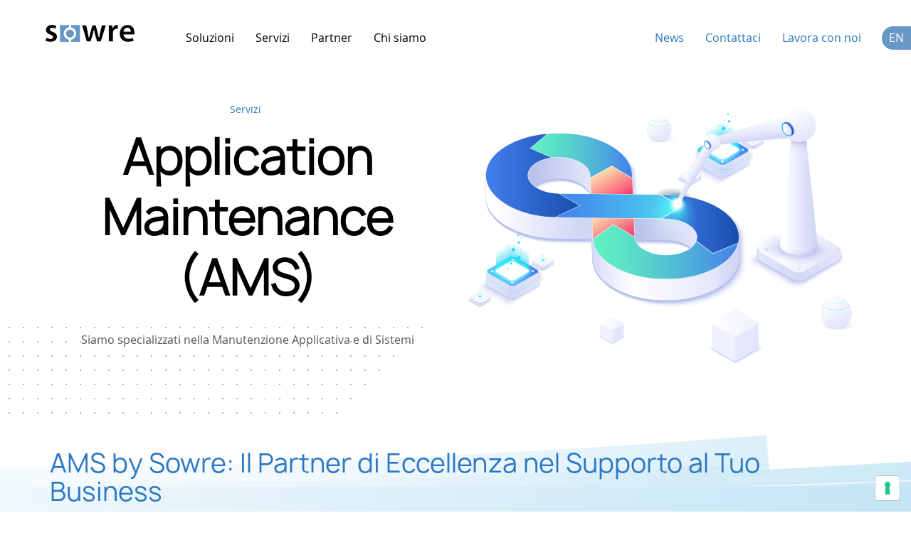

--- FILE ---
content_type: text/html;charset=UTF-8
request_url: https://www.sowre.com/application-maintenance_it
body_size: 4945
content:
<!doctype html>
<html>
<head>
    <meta charset="utf-8" />
    <meta http-equiv="X-UA-Compatible" content="IE=edge" />
    <meta http-equiv="Content-Language" content="it">
    <meta name="viewport" content="width=device-width, initial-scale=1, maximum-scale=1, user-scalable=no, minimal-ui" />
    <meta name="apple-mobile-web-app-capable" content="yes" />
    <meta name="robots" content="index,follow" />
    <meta name="rating" content="General" />
    
    <title>Application Maintenance &ofcir; Sowre</title>
    <meta name="author" content="Sowre SA" />
    <meta name="description" content="Siamo specializzati nella Manutenzione Applicativa e di Sistemi" />
    <link rel="shortcut icon" href="https://static.io.sowre.com/sowre/img/icon/favicon.png" />
    <link rel="apple-touch-icon" href="https://static.io.sowre.com/sowre/img/icon/apple-touch-icon.png" />
    <link rel="apple-touch-startup-image" href="https://static.io.sowre.com/img/icon/apple-touch-startup-image.png" />

    <link rel="stylesheet" type="text/css" href="https://static.io.sowre.com/sowre/css/style.css" />
    
    <meta property="og:type" content="article" />
    <meta property="og:title" content="Application Maintenance" />
    <meta property="og:description" content="Siamo specializzati nella Manutenzione Applicativa e di Sistemi" />
    <meta property="og:url" content="https://www.sowre.com/application-maintenance_it" />
    <meta property="og:image" content="https://static.io.sowre.com/sowre/img/servizi/ams.png" />
    
    <script type="text/javascript">
var _iub = _iub || [];
_iub.csConfiguration = {"askConsentAtCookiePolicyUpdate":true,"enableFadp":true,"enableLgpd":true,"enableUspr":true,"fadpApplies":true,"floatingPreferencesButtonDisplay":"bottom-right","perPurposeConsent":true,"siteId":2961968,"usprApplies":true,"whitelabel":false,"cookiePolicyId":39205188,"lang":"it","cookiePolicyUrl":"https://www.sowre.com/cookie-popup_it","privacyPolicyUrl":"https://www.sowre.com/privacy-popup_it","privacyPolicyNoticeAtCollectionUrl":"https://www.sowre.com/privacy-popup_it", "banner":{ "acceptButtonDisplay":true,"closeButtonDisplay":false,"customizeButtonDisplay":true,"explicitWithdrawal":true,"listPurposes":true,"position":"bottom","rejectButtonDisplay":true }};
</script>
<script type="text/javascript" src="//cdn.iubenda.com/cs/gpp/stub.js"></script>
<script type="text/javascript" src="//cdn.iubenda.com/cs/iubenda_cs.js" charset="UTF-8" async></script>
</head>

<body class="page-ams">
<script>
    var lang = "it"
</script>
<!-- Matomo -->
<script>
  var _paq = window._paq = window._paq || [];
  /* tracker methods like "setCustomDimension" should be called before "trackPageView" */
  _paq.push(['trackPageView']);
  _paq.push(['enableLinkTracking']);
  (function() {
    var u="https://matomo.sowre.com/";
    _paq.push(['setTrackerUrl', u+'matomo.php']);
    _paq.push(['setSiteId', '8']);
    var d=document, g=d.createElement('script'), s=d.getElementsByTagName('script')[0];
    g.async=true; g.src=u+'matomo.js'; s.parentNode.insertBefore(g,s);
  })();
</script>
<!-- End Matomo Code -->
<header>
    <div class="menu-toggler"></div>
    <nav>
        <div class="container">
            <div class="row">
                <div class="col">
                    <a class="logo" href="index_it"><img src="https://static.io.sowre.com/sowre/img/sowre-logo.png" alt="Sowre" /></a>
                    <ul class="menu-primary">
                        <li>
                            <a>Soluzioni</a>
                            <ul class="submenu">
                                <!--<li><a href="erp_it">ERP e Applicazioni Gestionali</a></li>-->
                                <li><a href="system-integrator_it">System Integrator</a></li>
                                <li><a href="digital-transformation_it">Digital Transformation</a></li>
                                <li><a href="cloud-micro-services_it">Cloud & Micro Services</a></li>
                                <li><a href="e-learning_it">E-learning e Video Communication</a></li>
                                <li><a href="paperless_it">Paperless & Legal Document Processes</a></li>
                                <li><a href="collaboration-mobility_it">Mobile</a></li>
                                <li><a href="iot_it">Internet of things (IOT)</a></li>
                            </ul>
                        </li>
                        <li>
                            <a>Servizi</a>
                            <ul class="submenu">
                                <li><a href="application-maintenance_it">Application Maintenance (AMS)</a></li>
                                <li><a href="learning-academy_it">PC Soft Learning Academy</a></li>
                            </ul>
                        </li>
                        <!--<li><a href="case-history_it">Case history</a></li>-->
                        <li>
                            <a href="partner_it">Partner</a>
                            <!--<ul class="submenu">
                                <li><a href="ibm_it">IBM</a></li>
                                <li><a href="hcl_it">HCL</a></li>
                                <li><a href="pcsoft_it">PCSoft</a></li>
                                <li><a href="deda-stealth_it">Deda Stealth</a></li>
                            </ul>-->
                        </li>
                        <li>
                            <a href="overview_it">Chi siamo</a>
                            <!--<ul class="submenu">
                                <li><a href="overview_it">Overview</a></li>
                                <li><a href="team_it">Team</a></li>
                                <li><a href="download_it">Download</a></li>
                            </ul>-->
                        </li>
                    </ul>
                </div>
                <div class="col">
                    <ul class="menu-secondary">
                        <li><a href="https://www.linkedin.com/company/sowre/mycompany/" target="_blank">News</a></li>
                        <li><a href="contattaci_it">Contattaci</a></li>
                        <!--<li><a href="https://blog.sowre.com" target="_blank">Blog</a></li>-->
                        <li><a href="lavora-con-noi_it">Lavora con noi</a></li>
                        <li><a href="index_en">EN</a></li>
                    </ul>
                </div>
            </div>
        </div>
    </nav>
</header>
<div class="header-background"></div>
<main>
    <section class="intro">
        <div class="container">
            <div class="row">
                <div class="col">
                    <ol itemscope itemtype="http://schema.org/BreadcrumbList" class="breadcrumb">
                        <li itemprop="itemListElement" itemscope itemtype="http://schema.org/ListItem">
                            <span itemprop="name">Servizi</span>
                            <meta itemprop="position" content="1" />
                        </li>
                    </ol>
                    <h1>Application Maintenance<br>(AMS)</h1>
                    <p>
                        Siamo specializzati nella Manutenzione Applicativa e di Sistemi
                    </p>
                </div>
                <div class="col"><img src="https://static.io.sowre.com/sowre/img/servizi/ams.png" /></div>
            </div>
        </div>
    </section>
    <section class="cosa">
        <div class="container">
            <div class="row">
                <div class="col">
                    <h3>AMS by Sowre: Il Partner di Eccellenza nel Supporto al Tuo Business</h3>
                    AMS (Application Maintenance Service) by Sowre è il servizio di supporto tecnologico studiato per rispondere alle domande, risolvere problematiche e soddisfare le esigenze operative quotidiane dei clienti. Grazie a un team dedicato, le aziende possono contare su un supporto AMS di alta qualità, disponibile da remoto, sia in italiano che in inglese. Le risorse di Sowre sono altamente specializzate e ricevono una formazione continua per mantenere alti standard di servizio nel settore moda e lusso.
                </div>
            </div>
        </div>
    </section>
    <section class="stealth">
        <div class="container">
            <div class="row">
                <div class="col">
                    <h3>Come funziona il servizio AMS di Sowre</h3>
                    Il servizio AMS è flessibile e personalizzabile in base alle esigenze dei clienti. La modalità più comune di supporto è tramite help-desk e sistema di ticketing, dove i clienti possono aprire ticket via e-mail, telefono o accedendo alla propria area riservata sul portale AMS di Sowre. Ogni richiesta viene gestita da personale qualificato, che risponde prontamente a problemi e domande, offrendo soluzioni rapide e specifiche.
                </div>
            </div>
        </div>
    </section>
    <section class="hcl">
        <div class="container">
            <div class="row">
                <div class="col">
                    <h3>A chi è rivolto il supporto AMS di Sowre</h3>
                    Con oltre 25 anni di esperienza e una profonda conoscenza delle principali piattaforme internazionali nel settore moda e lusso, Sowre è il partner ideale per le aziende che cercano supporto tecnico e operativo AMS affidabile e su misura. Grazie alla specializzazione di Sowre, i team AMS possono affrontare le complessità e le esigenze di un settore in continua evoluzione, dove l’innovazione e la qualità del servizio sono fondamentali per la competitività.
                </div>
            </div>
        </div>
    </section>
    <section class="ibm">
        <div class="container">
            <div class="row">
                <div class="col">
                    <h3> Soluzioni AMS di Sowre su piattaforme chiave</h3>
                    I servizi AMS di Sowre includono supporto su piattaforme critiche come Deda Stealth Platform, PLM Centric Software, IBM Document Management e SAP. Grazie alla collaborazione con Dedagroup, Sowre offre ai clienti un team di esperti tecnici e funzionali sulla piattaforma Stealth, ideale per le esigenze di Wholesale, Distribution, Retail e Supply Chain.
                </div>
            </div>
        </div>
    </section>
    <section class="hcl">
        <div class="container">
            <div class="row">
                <div class="col">
                    <h3>Deda Stealth Platform: Soluzioni AMS by Sowre</h3>
                    Attraverso la partnership con Dedagroup, Sowre mette a disposizione dei clienti un team dedicato per la gestione della piattaforma Stealth, integrando ogni funzionalità di Stealth con i processi aziendali specifici del cliente. I servizi AMS per Stealth includono:<br><br>
                    <ul>
                        <li>Integrazione con processi aziendali: Configurazione personalizzata per una sinergia ottimale con l’infrastruttura del cliente, migliorando l’efficienza operativa.</li>
                        <li>Ottimizzazione di Wholesale e Distribution: Supporto alla gestione operativa per ordini, scorte e spedizioni, con le migliori pratiche del settore.</li>
                        <li>Supporto Retail dedicato: Configurazione per la sincronizzazione delle attività tra punti vendita e sede centrale.</li>
                        <li>Ottimizzazione della Supply Chain: Configurazioni su misura e monitoraggio continuo per garantire efficienza e aggiornamento puntuale delle informazioni.</li>
                        <li>Assistenza continua e risoluzione rapida dei problemi: Supporto remoto, multilingua, per prevenire e risolvere problematiche.</li>
                        <li>Formazione del personale: Sessioni per aggiornare i team interni sulle funzionalità della piattaforma, migliorando l’uso di Stealth.</li>
                    </ul>
                </div>
            </div>
        </div>
    </section>
    <section class="ibm">
        <div class="container">
            <div class="row">
                <div class="col">
                    <h3>PLM Centric Software: Supporto AMS per la gestione del ciclo di vita del prodotto</h3>
                    Sowre offre servizi AMS per PLM Centric Software specificamente orientati al settore moda e lusso. I team Sowre si occupano della configurazione del ciclo di vita del prodotto per coprire tutte le fasi, dal design alla produzione, offrendo:<br><br>
                    <ul>
                        <li>Configurazione e ottimizzazione funzionalità PLM.</li>
                        <li>Integrazione con ERP e sistemi di e-commerce.</li>
                        <li>Gestione delle modifiche per aggiornamenti e collaborazione tra team interni.</li>
                        <li>Formazione continua per ottimizzare l’efficienza della filiera produttiva.</li>
                    </ul>
                </div>
            </div>
        </div>
    </section>
    <section class="hcl">
        <div class="container">
            <div class="row">
                <div class="col">
                    <h3>IBM Document Management Platform: Soluzioni AMS per la gestione documentale</h3>
                    Da oltre 18 anni, Sowre supporta aziende nei settori chimico, moda e produzione attraverso la piattaforma IBM Document Management. I servizi AMS per IBM includono:<br><br>
                    <ul>
                        <li>Integrazione avanzata del sistema documentale: Sicurezza e scalabilità per archiviazione a norma.</li>
                        <li>Processi di dematerializzazione e digitalizzazione documenti.</li>
                        <li>Automazione flussi documentali con BPM per processi decisionali più veloci.</li>
                        <li>Supporto di secondo e terzo livello per sicurezza e stabilità del sistema.</li>
                    </ul>
                </div>
            </div>
        </div>
    </section>
    <section class="ibm">
        <div class="container">
            <div class="row">
                <div class="col">
                    <h3>SAP: Supporto AMS per la gestione modulare dei processi aziendali</h3>
                    Il team AMS SAP di Sowre offre servizi per aziende di ogni dimensione, adattando SAP alle esigenze specifiche del cliente. I servizi AMS per SAP includono:<br><br>
                    <ul>
                        <li>Gestione modulare dei processi: Specialistici su moduli come MM, SD, FI, CO, HR.</li>
                        <li>Personalizzazione e sviluppo ABAP: Soluzioni su misura.</li>
                        <li>Ottimizzazione e supporto continuativo.</li>
                        <li>Integrazione con CRM, e-commerce e sistemi aziendali.</li>
                    </ul>
                </div>
            </div>
        </div>
    </section>
    <section class="hcl">
        <div class="container">
            <div class="row">
                <div class="col">
                    <h3>Corporate Portal & Social Platform: Soluzioni AMS by Sowre</h3>
                    Da oltre 25 anni, Sowre supporta aziende retail, moda e assicurazioni nella gestione di portali aziendali e piattaforme sociali. I servizi includono:<br><br>
                    <ul>
                        <li>Configurazione e sicurezza di sistema con autenticazione (SAML, OpenID).</li>
                        <li>Integrazione con sistemi esterni: ERP, CRM e altre piattaforme aziendali.</li>
                        <li>Ottimizzazione della User Experience: Aggiornamenti e miglioramenti per una navigazione intuitiva.</li>
                    </ul>
                </div>
            </div>
        </div>
    </section>
 </main>
<footer>
    <div class="container">
        <div class="row">
            <div class="col">
                <span>Sowre SA</span><br>
                <a href="https://www.google.com/maps/place/Sowre+SA/@45.8351142,9.0262035,17z/data=!3m1!4b1!4m5!3m4!1s0x47869d49845cc2fb:0xb46647e83b9427fa!8m2!3d45.8350725!4d9.0283555" target="_blank">Corso San Gottardo 54A<br>
                6830 Chiasso (CH)</a><br>
                CHE-101.901.389
            </div>
            <div class="col">
                <span>&nbsp;</span><br>
                Tel: <a href="tel:+410916493778">+41(0)91 6493778</a><br>
                Email: <a href="mailto:infoch@sowre.com">infoch@sowre.com</a>
            </div>
            <div class="col"></div>
            <div class="col"></div>
            <div class="col"></div>
            <div class="col">
                <a href="https://www.linkedin.com/company/sowre/mycompany/" target="_blank"><img src="https://static.io.sowre.com/sowre/img/linkedin.png" /></a>
            </div>
        </div>
        <div class="row">
            <div class="col">
                <a><span>Soluzioni</span></a>
                <ul>
                    <!--<li><a href="erp_it">ERP e Applicazioni Gestionali</a></li>-->
                    <li><a href="system-integrator_it">System Integrator</a></li>
                    <li><a href="digital-transformation_it">Digital Transformation</a></li>
                    <li><a href="cloud-micro-services_it">Cloud & Micro Services</a></li>
                    <li><a href="e-learning_it">E-learning e Video Communication</a></li>
                    <li><a href="paperless_it">Paperless & Legal Document Processes</a></li>
                    <li><a href="collaboration-mobility_it">Mobile</a></li>
                    <li><a href="iot_it">Internet of things (IOT)</a></li>
                </ul>
            </div>
            <div class="col">
                <a><span>Servizi</span></a>
                <ul>
                    <li><a href="application-maintenance_it">Application Maintenance (AMS)</a></li>
                    <li><a href="learning-academy_it">PC Soft Learning Academy</a></li>
                </ul>
            </div>
            <!--<div class="col">
                <a href="case-history_it"><span>Case History</span></a>
            </div>-->
            <div class="col">
                <a><span>Partner</span></a>
                <ul>
                    <li><a href="deda-stealth_en">Deda Stealth</a></li>
                    <li><a href="centric_en">Centric Software</a></li>
                    <li><a href="ibm_en">IBM</a></li>
                    <li><a href="https://www.mulesoft.com/">MuleSoft</a></li>
                    <li><a href="iot_en">BS4</a></li>
                    <li><a href="erp_en">Redbit</a></li>
                    <li><a href="https://boomi.com/">Boomi</a></li>
                    <li><a href="hcl_en">HCL</a></li>
                    <li><a href="pcsoft_en">PCsoft</a></li>
                </ul>
            </div>
            <div class="col">
                <a href="overview_it"><span>Chi siamo</span></a>
                <!--<ul>
                    <li><a href="overview_it">Overview</a></li>
                    <li><a href="team_it">Team</a></li>
                    <li><a href="download_it">Download</a></li>
                </ul>-->
            </div>
            <div class="col">
                <ul>
                    <li><span><a href="https://www.linkedin.com/company/sowre/mycompany/" target="_blank">News</a></span></li>
                    <li><span><a href="contattaci_it">Contattaci</a><span></li>
                    <!--<li><span><a href="https://blog.sowre.com" target="_blank">Blog</a></span></li>-->
                    <li><span><a href="lavora-con-noi_it">Lavora con noi</a></span></li>
                </ul>
            </div>
        </div>
        <div class="row">
            <div class="col">©Sowre SA - All rights reserved</div>
            <div class="col">
                <ul>
                    <li><a href="privacy_it">Privacy</a></li>
                    <li><a href="https://static.io.sowre.com/sowre/pdf/SOWRE_Codice-Etico-2024.pdf" target="_blank">Codice etico</a></li>
                </ul>
            </div>
        </div>
    </div>
</footer>

<script src="https://static.io.sowre.com/sowre/js/jquery-3.5.1.min.js"></script>
<script src="https://static.io.sowre.com/sowre/js/scripts.js"></script>

</body>
</html>


--- FILE ---
content_type: text/css
request_url: https://static.io.sowre.com/sowre/css/style.css
body_size: 14810
content:
@charset "UTF-8";
@import "iubenda.css";
@font-face {
  font-family: 'open_sansregular';
  src: url('../fonts/OpenSans-Regular-webfont.eot');
  src: url('../fonts/OpenSans-Regular-webfont.eot?#iefix') format('embedded-opentype'), url('../fonts/OpenSans-Regular-webfont.woff') format('woff'), url('../fonts/OpenSans-Regular-webfont.ttf') format('truetype');
  font-weight: normal;
  font-style: normal;
}
@font-face {
  font-family: 'open_sanssemibold';
  src: url('../fonts/OpenSans-Semibold-webfont.eot');
  src: url('../fonts/OpenSans-Semibold-webfont.eot?#iefix') format('embedded-opentype'), url('../fonts/OpenSans-Semibold-webfont.woff') format('woff'), url('../fonts/OpenSans-Semibold-webfont.ttf') format('truetype');
  font-weight: normal;
  font-style: normal;
}
@font-face {
  font-family: 'open_sansbold';
  src: url('../fonts/OpenSans-Bold-webfont.eot');
  src: url('../fonts/OpenSans-Bold-webfont.eot?#iefix') format('embedded-opentype'), url('../fonts/OpenSans-Bold-webfont.woff') format('woff'), url('../fonts/OpenSans-Bold-webfont.ttf') format('truetype');
  font-weight: normal;
  font-style: normal;
}
@font-face {
  font-family: "manrope-extrabold";
  src: url("../fonts/manrope-extrabold.woff2") format("woff2"), /* Modern browsers */ url("../fonts/manrope-extrabold.woff") format("woff"), /* Legacy browsers */ url("../fonts/manrope-extrabold.otf") format("truetype");
  font-style: normal;
  font-weight: 800;
  
  /* Android, iOS */
}
@font-face {
  font-family: "manrope-bold";
  src: url("../fonts/manrope-bold.woff2") format("woff2"), url("../fonts/manrope-bold.woff") format("woff"), url("../fonts/manrope-bold.otf") format("truetype");
  font-style: normal;
  font-weight: 700;
}
@font-face {
  font-family: "manrope-semibold";
  src: url("../fonts/manrope-semibold.woff2") format("woff2"), url("../fonts/manrope-semibold.woff") format("woff"), url("../fonts/manrope-semibold.otf") format("truetype");
  font-style: normal;
  font-weight: 600;
}
@font-face {
  font-family: "manrope-medium";
  src: url("../fonts/manrope-medium.woff2") format("woff2"), url("../fonts/manrope-medium.woff") format("woff"), url("../fonts/manrope-medium.otf") format("truetype");
  font-style: normal;
  font-weight: 500;
}
@font-face {
  font-family: "manrope-regular";
  src: url("../fonts/manrope-regular.woff2") format("woff2"), url("../fonts/manrope-regular.woff") format("woff"), url("../fonts/manrope-regular.otf") format("truetype");
  font-style: normal;
  font-weight: 400;
}
@font-face {
  font-family: "manrope-light";
  src: url("../fonts/manrope-light.woff2") format("woff2"), url("../fonts/manrope-light.woff") format("woff"), url("../fonts/manrope-light.otf") format("truetype");
  font-style: normal;
  font-weight: 300;
}
@font-face {
  font-family: "manrope-thin";
  src: url("../fonts/manrope-thin.woff2") format("woff2"), url("../fonts/manrope-thin.woff") format("woff"), url("../fonts/manrope-thin.otf") format("truetype");
  font-style: normal;
  font-weight: 200;
}
* {
  margin: 0;
  padding: 0;
  border: 0;
  outline: 0;
  -webkit-box-sizing: border-box;
  -moz-box-sizing: border-box;
  box-sizing: border-box;
  -webkit-text-size-adjust: none;
  -webkit-touch-callout: none;
}
a {
  text-decoration: none;
  -webkit-transition: all 0.2s ease;
  -moz-transition: all 0.2s ease;
  -o-transition: all 0.2s ease;
  transition: all 0.2s ease;
}
html,
body {
  height: 100%;
}
lesshat-selector {
  -lh-property: 0; } 
::selection{color:#fff; background:#000}
::-moz-selection{color:#fff; background:#000;
}
select::-ms-expand {
  display: none;
}
.container {
  display: -webkit-box;
  display: -moz-box;
  display: -webkit-flex;
  display: -ms-flexbox;
  display: flex;
  min-width: 0;
  /* fix for flexbox max width */
  -webkit-box-direction: normal;
  -moz-box-direction: normal;
  -webkit-box-orient: vertical;
  -moz-box-orient: vertical;
  -webkit-flex-direction: column;
  -ms-flex-direction: column;
  flex-direction: column;
  margin: 0 auto;
  padding: 0 15px;
  width: 100%;
}
.row {
  display: -webkit-box;
  display: -moz-box;
  display: -webkit-flex;
  display: -ms-flexbox;
  display: flex;
  min-width: 0;
  /* fix for flexbox max width */
  -webkit-box-flex: 1;
  -moz-box-flex: 1;
  -webkit-flex: 1 1 auto;
  -ms-flex: 1 1 auto;
  flex: 1 1 auto;
  -webkit-box-direction: normal;
  -moz-box-direction: normal;
  -webkit-box-orient: horizontal;
  -moz-box-orient: horizontal;
  -webkit-flex-direction: row;
  -ms-flex-direction: row;
  flex-direction: row;
  margin: 0 -15px;
}
.col {
  padding: 0 15px;
  width: 100%;
}
/* Less ---------------------------------------------------------------------------------------------*/
/* Classes & Ids ------------------------------------------------------------------------------------*/
body {
  background: #fff;
  font-family: 'open_sansregular';
  color: #585858;
  overflow-x: hidden;
}
.breadcrumb {
  list-style: none;
  margin-bottom: 15px;
}
.breadcrumb li {
  display: inline;
  padding: 0 2px;
  font-size: 14px;
  color: #2a77c3;
}
.breadcrumb li:after {
  content: '>';
  margin-left: 3px;
}
.breadcrumb li a {
  color: #2a77c3;
}
.breadcrumb li a:hover {
  color: #f06e15;
}
.breadcrumb li:first-child {
  padding-left: 0;
}
.breadcrumb li:last-child:after {
  content: '';
}
.but-orange {
  cursor: pointer;
  display: inline-block;
  padding: 0 25px;
  height: 37px;
  background-image: url([data-uri]);
  background-image: -webkit-linear-gradient(left, #f59f0c 0%, #f06d15 100%);
  background-image: -moz-linear-gradient(left, #f59f0c 0%, #f06d15 100%);
  background-image: -o-linear-gradient(left, #f59f0c 0%, #f06d15 100%);
  background-image: linear-gradient(to right, #f59f0c 0%, #f06d15 100%);
  font-family: 'open_sanssemibold';
  font-size: 14px;
  color: #fff !important;
  text-transform: uppercase;
  text-decoration: none !important;
  line-height: 37px;
  border-radius: 5px;
}
.but-orange:hover {
  padding: 0 35px;
}
.center {
  text-align: center;
}
.center img {
  max-width: 100%;
}
.col-left p {
  padding: 0 15px;
  width: 100%;
}
.col-margin h2 {
  margin-top: 30px;
  margin-bottom: 25px;
}
footer {
  margin-top: 120px;
  font-size: 13px;
  color: #7f7f7f;
  line-height: 18px;
}
footer .row {
  -webkit-box-direction: normal;
  -moz-box-direction: normal;
  -webkit-box-orient: vertical;
  -moz-box-orient: vertical;
  -webkit-flex-direction: column;
  -ms-flex-direction: column;
  flex-direction: column;
  padding: 36px 0;
  border-top: 1px solid #e5e5e5;
}
footer .row:first-child {
  border-color: #6b99c6;
}
footer .row:first-child .col:last-child a {
  display: inline-block;
  margin-top: 29px;
}
footer .row:first-child .col:last-child a:hover {
  zoom: 1;
  filter: alpha(opacity=50);
  -webkit-opacity: 0.5;
  -moz-opacity: 0.5;
  opacity: 0.5;
}
footer .row:nth-child(2) {
  display: none;
}
footer .row:nth-child(2) ul li:not(:last-child) {
  margin-bottom: 6px;
}
footer .row:last-child .col:last-child ul li {
  display: inline;
}
footer .row:last-child .col:last-child ul li:not(:first-child) {
  margin-left: 10px;
}
footer .row .col span {
  display: inline-block;
  margin-bottom: 6px;
  font-family: 'open_sanssemibold';
  color: #000;
}
footer .row .col span a {
  color: #000;
}
footer .row .col span a:hover {
  color: #2a77c3;
}
footer a {
  color: #7f7f7f;
}
footer a:hover {
  color: #000;
}
footer ul {
  list-style: none;
}
h1 {
  margin-bottom: 30px;
  font-family: 'manrope-light';
  font-size: 66px;
  color: #000;
  line-height: 85px;
}
h2 {
  margin-bottom: 20px;
  font-family: 'manrope-light';
  font-size: 44px;
  color: #000;
  line-height: 56px;
}
h3 {
  margin-bottom: 57px;
  font-family: 'manrope-regular';
  font-size: 36px;
  font-weight: normal;
  color: #2a77c3;
  line-height: 40px;
}
h4 {
  margin-bottom: 14px;
  font-family: 'manrope-regular';
  font-size: 24px;
  font-weight: normal;
  color: #000;
}
header {
  padding-top: 35px;
  padding-left: 20px;
  min-height: 95px;
  background: #ffffff url(../img/sowre-logo.png) 35px 35px no-repeat;
  z-index: 99;
}
header nav {
  display: none;
}
header nav .container {
  width: 100% !important;
}
header nav .container .row {
  -webkit-box-direction: normal;
  -moz-box-direction: normal;
  -webkit-box-orient: vertical;
  -moz-box-orient: vertical;
  -webkit-flex-direction: column;
  -ms-flex-direction: column;
  flex-direction: column;
}
header nav .container .row .col {
  display: -webkit-box;
  display: -moz-box;
  display: -webkit-flex;
  display: -ms-flexbox;
  display: flex;
  min-width: 0;
  /* fix for flexbox max width */
  -webkit-box-direction: normal;
  -moz-box-direction: normal;
  -webkit-box-orient: vertical;
  -moz-box-orient: vertical;
  -webkit-flex-direction: column;
  -ms-flex-direction: column;
  flex-direction: column;
  -webkit-box-align: end;
  -moz-box-align: end;
  -webkit-align-items: flex-end;
  -ms-flex-align: end;
  align-items: flex-end;
}
header nav .container .row .col .logo {
  zoom: 1;
  filter: alpha(opacity=0);
  -webkit-opacity: 0;
  -moz-opacity: 0;
  opacity: 0;
}
header nav .container .row .col > ul {
  list-style: none;
  display: -webkit-box;
  display: -moz-box;
  display: -webkit-flex;
  display: -ms-flexbox;
  display: flex;
  min-width: 0;
  /* fix for flexbox max width */
  -webkit-box-direction: normal;
  -moz-box-direction: normal;
  -webkit-box-orient: vertical;
  -moz-box-orient: vertical;
  -webkit-flex-direction: column;
  -ms-flex-direction: column;
  flex-direction: column;
}
header nav .container .row .col > ul.menu-primary > li {
  position: relative;
  padding-top: 15px;
}
header nav .container .row .col > ul.menu-primary > li > a {
  color: #000;
  white-space: nowrap;
}
header nav .container .row .col > ul.menu-primary > li > a:hover {
  cursor: default;
}
header nav .container .row .col > ul.menu-primary > li > a[href] {
  cursor: pointer;
}
header nav .container .row .col > ul.menu-primary > li:hover > a {
  color: #fff;
  background: #6a98c6;
}
header nav .container .row .col > ul.menu-primary > li:hover .submenu {
  top: 34px;
  zoom: 1;
  filter: alpha(opacity=100);
  -webkit-opacity: 1;
  -moz-opacity: 1;
  opacity: 1;
}
header nav .container .row .col > ul.menu-secondary {
  margin-top: 10px;
}
header nav .container .row .col > ul.menu-secondary li {
  margin-left: 15px;
  padding-bottom: 10px;
}
header nav .container .row .col > ul.menu-secondary li a {
  color: #000;
  white-space: nowrap;
}
header nav .container .row .col:first-child {
  -webkit-box-align: start;
  -moz-box-align: start;
  -webkit-align-items: flex-start;
  -ms-flex-align: start;
  align-items: flex-start;
}
header nav .container .row .col:last-child {
  padding: 0;
  -webkit-box-align: start;
  -moz-box-align: start;
  -webkit-align-items: flex-start;
  -ms-flex-align: start;
  align-items: flex-start;
}
.header-background {
  display: none;
  position: fixed;
  top: 0;
  left: 0;
  right: 0;
  height: 94px;
  background: #fff;
  z-index: 98;
  zoom: 1;
  filter: alpha(opacity=0);
  -webkit-opacity: 0;
  -moz-opacity: 0;
  opacity: 0;
}
input[type=text],
input[type=number],
input[type=email],
input[type=tel] {
  margin-bottom: 20px;
  height: 25px;
  font-family: 'open_sansregular';
  font-size: 12px;
  border-bottom: 1px solid #e5e5e5;
}
input[type=text]::-webkit-input-placeholder,
input[type=number]::-webkit-input-placeholder,
input[type=email]::-webkit-input-placeholder,
input[type=tel]::-webkit-input-placeholder {
  color: #bfbfbf;
}
input[type=text]:-moz-placeholder,
input[type=number]:-moz-placeholder,
input[type=email]:-moz-placeholder,
input[type=tel]:-moz-placeholder {
  color: #bfbfbf;
}
input[type=text]::-moz-placeholder,
input[type=number]::-moz-placeholder,
input[type=email]::-moz-placeholder,
input[type=tel]::-moz-placeholder {
  color: #bfbfbf;
}
input[type=text]:-ms-input-placeholder,
input[type=number]:-ms-input-placeholder,
input[type=email]:-ms-input-placeholder,
input[type=tel]:-ms-input-placeholder {
  color: #bfbfbf;
}
input[type=text]:focus,
input[type=number]:focus,
input[type=email]:focus,
input[type=tel]:focus {
  border-color: #2a77c3 !important;
}
input[type=submit] {
  cursor: pointer;
  display: inline-block;
  padding: 0 25px;
  height: 37px;
  background-image: url([data-uri]);
  background-image: -webkit-linear-gradient(left, #f59f0c 0%, #f06d15 100%);
  background-image: -moz-linear-gradient(left, #f59f0c 0%, #f06d15 100%);
  background-image: -o-linear-gradient(left, #f59f0c 0%, #f06d15 100%);
  background-image: linear-gradient(to right, #f59f0c 0%, #f06d15 100%);
  font-family: 'open_sanssemibold';
  font-size: 14px;
  color: #fff !important;
  text-transform: uppercase;
  text-decoration: none !important;
  line-height: 37px;
  border-radius: 5px;
  -webkit-transition: all 0.2s ease;
  -moz-transition: all 0.2s ease;
  -o-transition: all 0.2s ease;
  transition: all 0.2s ease;
}
input[type=submit]:hover {
  padding: 0 35px;
}
.list-home {
  list-style: none;
  margin: 20px 0 30px;
  border-top: 1px solid #e5e5e5;
}
.list-home li {
  border-bottom: 1px solid #e5e5e5;
}
.list-home li a {
  display: block;
  height: 45px;
  background: url(../img/arrow-list.png) right center no-repeat;
  font-family: 'open_sanssemibold';
  font-size: 16px;
  color: #000;
  line-height: 45px;
  white-space: nowrap;
}
.list-home li a:hover {
  padding-left: 5px;
  background-color: #f2fcff;
}
main ul li::marker {
  color: #6a98c6;
}
.menu-toggler {
  cursor: pointer;
  position: absolute;
  right: 35px;
  top: 35px;
  z-index: 100;
  display: block;
  width: 29px;
  height: 24px;
  background: url(../img/menu-toggler.png) left top no-repeat;
}
.menu-toggler.on {
  background-position: left -24px;
}
.page-ams .intro {
  text-align: center;
}
.page-ams .intro .col:nth-child(1) p {
  font-size: 16px;
  line-height: 29px;
}
.page-ams .intro .col:nth-child(2) {
  display: none;
}
.page-ams .intro .col:nth-child(2) img {
  width: 100%;
}
.page-ams .cosa {
  line-height: 29px;
  margin: 30px 0 60px;
  padding: 20px 0 70px;
  background-image: url(../img/bkg-alternate-top.png),url(../img/bkg-alternate-bottom.png),url([data-uri]);
  background-image: url(../img/bkg-alternate-top.png), url(../img/bkg-alternate-bottom.png), -webkit-linear-gradient(left, #f0f8fc 0%, #c4e5f5 100%);
  background-image: url(../img/bkg-alternate-top.png), url(../img/bkg-alternate-bottom.png), -moz-linear-gradient(left, #f0f8fc 0%, #c4e5f5 100%);
  background-image: url(../img/bkg-alternate-top.png), url(../img/bkg-alternate-bottom.png), -o-linear-gradient(left, #f0f8fc 0%, #c4e5f5 100%);
  background-image: url(../img/bkg-alternate-to bottom.png), url(../img/bkg-alternate-bottom.png), linear-gradient(to right, #f0f8fc 0%, #c4e5f5 100%);
  background-repeat: no-repeat, no-repeat, repeat;
  background-position: left top, left bottom, left top;
  -webkit-background-size: 100% 73px, 100% 142px, 100% 100%;
  -moz-background-size: 100% 73px, 100% 142px, 100% 100%;
  background-size: 100% 73px, 100% 142px, 100% 100%;
}
.page-ams .cosa a {
  color: #2a77c3;
  text-decoration: underline;
}
.page-ams .cosa a:hover {
  text-decoration: none;
}
.page-ams .stealth {
  margin-bottom: 110px;
  line-height: 29px;
}
.page-ams .stealth a {
  color: #2a77c3;
  text-decoration: underline;
}
.page-ams .stealth a:hover {
  text-decoration: none;
}
.page-ams .stealth img {
  display: none;
  float: right;
  margin: 0 0 20px 30px;
}
.page-ams .hcl {
  line-height: 29px;
  margin: 30px 0 60px;
  padding: 20px 0 70px;
  background-image: url(../img/bkg-alternate-top.png),url(../img/bkg-alternate-bottom.png),url([data-uri]);
  background-image: url(../img/bkg-alternate-top.png), url(../img/bkg-alternate-bottom.png), -webkit-linear-gradient(left, #f0f8fc 0%, #c4e5f5 100%);
  background-image: url(../img/bkg-alternate-top.png), url(../img/bkg-alternate-bottom.png), -moz-linear-gradient(left, #f0f8fc 0%, #c4e5f5 100%);
  background-image: url(../img/bkg-alternate-top.png), url(../img/bkg-alternate-bottom.png), -o-linear-gradient(left, #f0f8fc 0%, #c4e5f5 100%);
  background-image: url(../img/bkg-alternate-to bottom.png), url(../img/bkg-alternate-bottom.png), linear-gradient(to right, #f0f8fc 0%, #c4e5f5 100%);
  background-repeat: no-repeat, no-repeat, repeat;
  background-position: left top, left bottom, left top;
  -webkit-background-size: 100% 73px, 100% 142px, 100% 100%;
  -moz-background-size: 100% 73px, 100% 142px, 100% 100%;
  background-size: 100% 73px, 100% 142px, 100% 100%;
}
.page-ams .hcl a {
  color: #2a77c3;
  text-decoration: underline;
}
.page-ams .hcl a:hover {
  text-decoration: none;
}
.page-ams .ibm {
  margin-bottom: 110px;
  line-height: 29px;
}
.page-ams .ibm a {
  color: #2a77c3;
  text-decoration: underline;
}
.page-ams .ibm a:hover {
  text-decoration: none;
}
.page-case-esais .intro {
  text-align: center;
}
.page-case-esais .intro .col:nth-child(1) p {
  font-size: 16px;
  line-height: 29px;
}
.page-case-esais .intro .col:nth-child(2) {
  display: none;
}
.page-case-esais .intro .col:nth-child(2) img {
  width: 100%;
}
.page-case-esais .team,
.page-case-esais .devops {
  line-height: 29px;
  margin: 30px 0 60px;
  padding: 20px 0 70px;
  background-image: url(../img/bkg-alternate-top.png),url(../img/bkg-alternate-bottom.png),url([data-uri]);
  background-image: url(../img/bkg-alternate-top.png), url(../img/bkg-alternate-bottom.png), -webkit-linear-gradient(left, #f0f8fc 0%, #c4e5f5 100%);
  background-image: url(../img/bkg-alternate-top.png), url(../img/bkg-alternate-bottom.png), -moz-linear-gradient(left, #f0f8fc 0%, #c4e5f5 100%);
  background-image: url(../img/bkg-alternate-top.png), url(../img/bkg-alternate-bottom.png), -o-linear-gradient(left, #f0f8fc 0%, #c4e5f5 100%);
  background-image: url(../img/bkg-alternate-to bottom.png), url(../img/bkg-alternate-bottom.png), linear-gradient(to right, #f0f8fc 0%, #c4e5f5 100%);
  background-repeat: no-repeat, no-repeat, repeat;
  background-position: left top, left bottom, left top;
  -webkit-background-size: 100% 73px, 100% 142px, 100% 100%;
  -moz-background-size: 100% 73px, 100% 142px, 100% 100%;
  background-size: 100% 73px, 100% 142px, 100% 100%;
}
.page-case-esais .team a,
.page-case-esais .devops a {
  color: #2a77c3;
  text-decoration: underline;
}
.page-case-esais .team a:hover,
.page-case-esais .devops a:hover {
  text-decoration: none;
}
.page-case-esais .governance {
  margin-bottom: 110px;
  line-height: 29px;
}
.page-case-esais .governance a {
  color: #2a77c3;
  text-decoration: underline;
}
.page-case-esais .governance a:hover {
  text-decoration: none;
}
.page-case-history .intro {
  text-align: center;
}
.page-case-history .intro .col:nth-child(1) p {
  font-size: 16px;
  line-height: 29px;
}
.page-case-history .intro .col:nth-child(2) {
  display: none;
}
.page-case-history .intro .col:nth-child(2) img {
  width: 100%;
}
.page-case-history .case h3 {
  margin-bottom: 0;
}
.page-case-history .case .row:last-child {
  -webkit-box-direction: normal;
  -moz-box-direction: normal;
  -webkit-box-orient: vertical;
  -moz-box-orient: vertical;
  -webkit-flex-direction: column;
  -ms-flex-direction: column;
  flex-direction: column;
  -webkit-flex-wrap: wrap;
  -ms-flex-wrap: wrap;
  flex-wrap: wrap;
  background: #669ac9;
}
.page-case-history .case .row:last-child .col {
  padding-bottom: 40px;
}
.page-case-history .case .row:last-child .col a {
  font-family: 'open_sanssemibold';
  font-size: 24px;
  color: #000;
  line-height: 30px;
}
.page-case-history .case .row:last-child .col a img {
  width: 100%;
  border-radius: 10px;
  -webkit-transition: all 0.2s ease;
  -moz-transition: all 0.2s ease;
  -o-transition: all 0.2s ease;
  transition: all 0.2s ease;
}
.page-case-history .case .row:last-child .col a:hover img {
  zoom: 1;
  filter: alpha(opacity=75);
  -webkit-opacity: 0.75;
  -moz-opacity: 0.75;
  opacity: 0.75;
}
.page-case-history .case .filter {
  display: -webkit-box;
  display: -moz-box;
  display: -webkit-flex;
  display: -ms-flexbox;
  display: flex;
  min-width: 0;
  /* fix for flexbox max width */
  -webkit-box-direction: normal;
  -moz-box-direction: normal;
  -webkit-box-orient: horizontal;
  -moz-box-orient: horizontal;
  -webkit-flex-direction: row;
  -ms-flex-direction: row;
  flex-direction: row;
  -webkit-box-align: center;
  -moz-box-align: center;
  -webkit-align-items: center;
  -ms-flex-align: center;
  align-items: center;
  -webkit-box-pack: center;
  -moz-box-pack: center;
  -ms-flex-pack: center;
  -webkit-justify-content: center;
  justify-content: center;
  margin-top: 50px;
  margin-bottom: 20px;
}
.page-case-history .case .filter div {
  cursor: pointer;
  margin: 0 10px;
  font-family: 'open_sansbold';
  font-size: 24px;
  color: #000;
}
.page-case-history .case .filter div.on {
  color: #2a77c3;
}
.page-case-ibm-cloud .intro {
  text-align: center;
}
.page-case-ibm-cloud .intro .col:nth-child(1) p {
  font-size: 16px;
  line-height: 29px;
}
.page-case-ibm-cloud .intro .col:nth-child(2) {
  display: none;
}
.page-case-ibm-cloud .intro .col:nth-child(2) img {
  width: 100%;
}
.page-case-ibm-cloud .video,
.page-case-ibm-cloud .servizi {
  line-height: 29px;
  margin: 30px 0 60px;
  padding: 20px 0 70px;
  background-image: url(../img/bkg-alternate-top.png),url(../img/bkg-alternate-bottom.png),url([data-uri]);
  background-image: url(../img/bkg-alternate-top.png), url(../img/bkg-alternate-bottom.png), -webkit-linear-gradient(left, #f0f8fc 0%, #c4e5f5 100%);
  background-image: url(../img/bkg-alternate-top.png), url(../img/bkg-alternate-bottom.png), -moz-linear-gradient(left, #f0f8fc 0%, #c4e5f5 100%);
  background-image: url(../img/bkg-alternate-top.png), url(../img/bkg-alternate-bottom.png), -o-linear-gradient(left, #f0f8fc 0%, #c4e5f5 100%);
  background-image: url(../img/bkg-alternate-to bottom.png), url(../img/bkg-alternate-bottom.png), linear-gradient(to right, #f0f8fc 0%, #c4e5f5 100%);
  background-repeat: no-repeat, no-repeat, repeat;
  background-position: left top, left bottom, left top;
  -webkit-background-size: 100% 73px, 100% 142px, 100% 100%;
  -moz-background-size: 100% 73px, 100% 142px, 100% 100%;
  background-size: 100% 73px, 100% 142px, 100% 100%;
}
.page-case-ibm-cloud .video a,
.page-case-ibm-cloud .servizi a {
  color: #2a77c3;
  text-decoration: underline;
}
.page-case-ibm-cloud .video a:hover,
.page-case-ibm-cloud .servizi a:hover {
  text-decoration: none;
}
.page-case-ibm-cloud .architettura,
.page-case-ibm-cloud .ext {
  margin-bottom: 110px;
  line-height: 29px;
}
.page-case-ibm-cloud .architettura a,
.page-case-ibm-cloud .ext a {
  color: #2a77c3;
  text-decoration: underline;
}
.page-case-ibm-cloud .architettura a:hover,
.page-case-ibm-cloud .ext a:hover {
  text-decoration: none;
}
.page-case-ibm-cloud .architettura img,
.page-case-ibm-cloud .ext img {
  margin-top: 30px;
  max-width: 100%;
}
.page-case-resources-management .intro {
  text-align: center;
}
.page-case-resources-management .intro .col:nth-child(1) p {
  font-size: 16px;
  line-height: 29px;
}
.page-case-resources-management .intro .col:nth-child(2) {
  display: none;
}
.page-case-resources-management .intro .col:nth-child(2) img {
  width: 100%;
}
.page-case-resources-management .text {
  line-height: 29px;
  margin: 30px 0 60px;
  padding: 20px 0 70px;
  background-image: url(../img/bkg-alternate-top.png),url(../img/bkg-alternate-bottom.png),url([data-uri]);
  background-image: url(../img/bkg-alternate-top.png), url(../img/bkg-alternate-bottom.png), -webkit-linear-gradient(left, #f0f8fc 0%, #c4e5f5 100%);
  background-image: url(../img/bkg-alternate-top.png), url(../img/bkg-alternate-bottom.png), -moz-linear-gradient(left, #f0f8fc 0%, #c4e5f5 100%);
  background-image: url(../img/bkg-alternate-top.png), url(../img/bkg-alternate-bottom.png), -o-linear-gradient(left, #f0f8fc 0%, #c4e5f5 100%);
  background-image: url(../img/bkg-alternate-to bottom.png), url(../img/bkg-alternate-bottom.png), linear-gradient(to right, #f0f8fc 0%, #c4e5f5 100%);
  background-repeat: no-repeat, no-repeat, repeat;
  background-position: left top, left bottom, left top;
  -webkit-background-size: 100% 73px, 100% 142px, 100% 100%;
  -moz-background-size: 100% 73px, 100% 142px, 100% 100%;
  background-size: 100% 73px, 100% 142px, 100% 100%;
}
.page-case-resources-management .text a {
  color: #2a77c3;
  text-decoration: underline;
}
.page-case-resources-management .text a:hover {
  text-decoration: none;
}
.page-case-resources-management .text img {
  max-width: 100%;
}
.page-case-resources-management .architettura {
  margin-bottom: 110px;
  line-height: 29px;
}
.page-case-resources-management .architettura a {
  color: #2a77c3;
  text-decoration: underline;
}
.page-case-resources-management .architettura a:hover {
  text-decoration: none;
}
.page-case-resources-management .architettura p {
  text-align: center;
}
.page-case-resources-management .architettura p img {
  max-width: 100%;
}
.page-case-teams-power-automate .intro {
  text-align: center;
}
.page-case-teams-power-automate .intro .col:nth-child(1) p {
  font-size: 16px;
  line-height: 29px;
}
.page-case-teams-power-automate .intro .col:nth-child(2) {
  display: none;
}
.page-case-teams-power-automate .intro .col:nth-child(2) img {
  width: 100%;
}
.page-case-teams-power-automate .flow,
.page-case-teams-power-automate .integrazione {
  line-height: 29px;
  margin: 30px 0 60px;
  padding: 20px 0 70px;
  background-image: url(../img/bkg-alternate-top.png),url(../img/bkg-alternate-bottom.png),url([data-uri]);
  background-image: url(../img/bkg-alternate-top.png), url(../img/bkg-alternate-bottom.png), -webkit-linear-gradient(left, #f0f8fc 0%, #c4e5f5 100%);
  background-image: url(../img/bkg-alternate-top.png), url(../img/bkg-alternate-bottom.png), -moz-linear-gradient(left, #f0f8fc 0%, #c4e5f5 100%);
  background-image: url(../img/bkg-alternate-top.png), url(../img/bkg-alternate-bottom.png), -o-linear-gradient(left, #f0f8fc 0%, #c4e5f5 100%);
  background-image: url(../img/bkg-alternate-to bottom.png), url(../img/bkg-alternate-bottom.png), linear-gradient(to right, #f0f8fc 0%, #c4e5f5 100%);
  background-repeat: no-repeat, no-repeat, repeat;
  background-position: left top, left bottom, left top;
  -webkit-background-size: 100% 73px, 100% 142px, 100% 100%;
  -moz-background-size: 100% 73px, 100% 142px, 100% 100%;
  background-size: 100% 73px, 100% 142px, 100% 100%;
}
.page-case-teams-power-automate .flow a,
.page-case-teams-power-automate .integrazione a {
  color: #2a77c3;
  text-decoration: underline;
}
.page-case-teams-power-automate .flow a:hover,
.page-case-teams-power-automate .integrazione a:hover {
  text-decoration: none;
}
.page-case-teams-power-automate .flow img,
.page-case-teams-power-automate .integrazione img {
  margin-top: 40px;
}
.page-case-teams-power-automate .power {
  margin-bottom: 110px;
  line-height: 29px;
}
.page-case-teams-power-automate .power a {
  color: #2a77c3;
  text-decoration: underline;
}
.page-case-teams-power-automate .power a:hover {
  text-decoration: none;
}
.page-case-teams-power-automate .power img {
  margin-top: 40px;
}
.page-centric .intro {
  text-align: center;
}
.page-centric .intro .col:nth-child(1) p {
  font-size: 16px;
  line-height: 29px;
}
.page-centric .intro .col:nth-child(2) {
  display: none;
}
.page-centric .intro .col:nth-child(2) img {
  width: 100%;
}
.page-centric .txt1 {
  line-height: 29px;
  margin: 30px 0 60px;
  padding: 20px 0 70px;
  background-image: url(../img/bkg-alternate-top.png),url(../img/bkg-alternate-bottom.png),url([data-uri]);
  background-image: url(../img/bkg-alternate-top.png), url(../img/bkg-alternate-bottom.png), -webkit-linear-gradient(left, #f0f8fc 0%, #c4e5f5 100%);
  background-image: url(../img/bkg-alternate-top.png), url(../img/bkg-alternate-bottom.png), -moz-linear-gradient(left, #f0f8fc 0%, #c4e5f5 100%);
  background-image: url(../img/bkg-alternate-top.png), url(../img/bkg-alternate-bottom.png), -o-linear-gradient(left, #f0f8fc 0%, #c4e5f5 100%);
  background-image: url(../img/bkg-alternate-to bottom.png), url(../img/bkg-alternate-bottom.png), linear-gradient(to right, #f0f8fc 0%, #c4e5f5 100%);
  background-repeat: no-repeat, no-repeat, repeat;
  background-position: left top, left bottom, left top;
  -webkit-background-size: 100% 73px, 100% 142px, 100% 100%;
  -moz-background-size: 100% 73px, 100% 142px, 100% 100%;
  background-size: 100% 73px, 100% 142px, 100% 100%;
}
.page-centric .txt1 a {
  color: #2a77c3;
  text-decoration: underline;
}
.page-centric .txt1 a:hover {
  text-decoration: none;
}
.page-centric .txt2 {
  margin-bottom: 110px;
  line-height: 29px;
}
.page-centric .txt2 a {
  color: #2a77c3;
  text-decoration: underline;
}
.page-centric .txt2 a:hover {
  text-decoration: none;
}
.page-cloud .intro {
  text-align: center;
}
.page-cloud .intro .col:nth-child(1) p {
  font-size: 16px;
  line-height: 29px;
}
.page-cloud .intro .col:nth-child(2) {
  display: none;
}
.page-cloud .intro .col:nth-child(2) img {
  width: 100%;
}
.page-cloud .cloud-computing {
  line-height: 29px;
  margin: 30px 0 60px;
  padding: 20px 0 70px;
  background-image: url(../img/bkg-alternate-top.png),url(../img/bkg-alternate-bottom.png),url([data-uri]);
  background-image: url(../img/bkg-alternate-top.png), url(../img/bkg-alternate-bottom.png), -webkit-linear-gradient(left, #f0f8fc 0%, #c4e5f5 100%);
  background-image: url(../img/bkg-alternate-top.png), url(../img/bkg-alternate-bottom.png), -moz-linear-gradient(left, #f0f8fc 0%, #c4e5f5 100%);
  background-image: url(../img/bkg-alternate-top.png), url(../img/bkg-alternate-bottom.png), -o-linear-gradient(left, #f0f8fc 0%, #c4e5f5 100%);
  background-image: url(../img/bkg-alternate-to bottom.png), url(../img/bkg-alternate-bottom.png), linear-gradient(to right, #f0f8fc 0%, #c4e5f5 100%);
  background-repeat: no-repeat, no-repeat, repeat;
  background-position: left top, left bottom, left top;
  -webkit-background-size: 100% 73px, 100% 142px, 100% 100%;
  -moz-background-size: 100% 73px, 100% 142px, 100% 100%;
  background-size: 100% 73px, 100% 142px, 100% 100%;
  margin-top: 30px;
}
.page-cloud .cloud-computing a {
  color: #2a77c3;
  text-decoration: underline;
}
.page-cloud .cloud-computing a:hover {
  text-decoration: none;
}
.page-cloud .cloud-computing img {
  display: none;
  float: left;
  margin: -52px 0 0 -80px;
}
.page-cloud .applicazioni {
  margin-bottom: 110px;
  line-height: 29px;
}
.page-cloud .applicazioni a {
  color: #2a77c3;
  text-decoration: underline;
}
.page-cloud .applicazioni a:hover {
  text-decoration: none;
}
.page-cloud .cloud-computing-servizi {
  line-height: 29px;
  margin: 30px 0 60px;
  padding: 20px 0 70px;
  background-image: url(../img/bkg-alternate-top.png),url(../img/bkg-alternate-bottom.png),url([data-uri]);
  background-image: url(../img/bkg-alternate-top.png), url(../img/bkg-alternate-bottom.png), -webkit-linear-gradient(left, #f0f8fc 0%, #c4e5f5 100%);
  background-image: url(../img/bkg-alternate-top.png), url(../img/bkg-alternate-bottom.png), -moz-linear-gradient(left, #f0f8fc 0%, #c4e5f5 100%);
  background-image: url(../img/bkg-alternate-top.png), url(../img/bkg-alternate-bottom.png), -o-linear-gradient(left, #f0f8fc 0%, #c4e5f5 100%);
  background-image: url(../img/bkg-alternate-to bottom.png), url(../img/bkg-alternate-bottom.png), linear-gradient(to right, #f0f8fc 0%, #c4e5f5 100%);
  background-repeat: no-repeat, no-repeat, repeat;
  background-position: left top, left bottom, left top;
  -webkit-background-size: 100% 73px, 100% 142px, 100% 100%;
  -moz-background-size: 100% 73px, 100% 142px, 100% 100%;
  background-size: 100% 73px, 100% 142px, 100% 100%;
}
.page-cloud .cloud-computing-servizi a {
  color: #2a77c3;
  text-decoration: underline;
}
.page-cloud .cloud-computing-servizi a:hover {
  text-decoration: none;
}
.page-cloud .cloud-computing-servizi img {
  margin: 30px 0;
  width: 100%;
  max-width: 946px;
}
.page-cloud .soluzioni .row:last-child {
  -webkit-box-direction: normal;
  -moz-box-direction: normal;
  -webkit-box-orient: vertical;
  -moz-box-orient: vertical;
  -webkit-flex-direction: column;
  -ms-flex-direction: column;
  flex-direction: column;
  background: #669ac9;
  padding-top: 45px;
}
.page-cloud .soluzioni .row:last-child .col {
  padding-bottom: 20px;
}
.page-cloud .soluzioni .row:last-child .col a {
  font-family: 'open_sanssemibold';
  font-size: 24px;
  color: #fff;
  line-height: 30px;
}
.page-cloud .soluzioni .row:last-child .col a img {
  width: 100%;
  border-radius: 10px;
  -webkit-transition: all 0.2s ease;
  -moz-transition: all 0.2s ease;
  -o-transition: all 0.2s ease;
  transition: all 0.2s ease;
}
.page-cloud .soluzioni .row:last-child .col a:hover img {
  -webkit-box-shadow: 0 0 100px #ffffff;
  -moz-box-shadow: 0 0 100px #ffffff;
  box-shadow: 0 0 100px #ffffff;
}
.page-cloud-based-development .intro {
  text-align: center;
}
.page-cloud-based-development .intro .col:nth-child(1) p {
  font-size: 16px;
  line-height: 29px;
}
.page-cloud-based-development .intro .col:nth-child(2) {
  display: none;
}
.page-cloud-based-development .intro .col:nth-child(2) img {
  width: 100%;
}
.page-cloud-based-development .microservices {
  line-height: 29px;
  margin: 30px 0 60px;
  padding: 20px 0 70px;
  background-image: url(../img/bkg-alternate-top.png),url(../img/bkg-alternate-bottom.png),url([data-uri]);
  background-image: url(../img/bkg-alternate-top.png), url(../img/bkg-alternate-bottom.png), -webkit-linear-gradient(left, #f0f8fc 0%, #c4e5f5 100%);
  background-image: url(../img/bkg-alternate-top.png), url(../img/bkg-alternate-bottom.png), -moz-linear-gradient(left, #f0f8fc 0%, #c4e5f5 100%);
  background-image: url(../img/bkg-alternate-top.png), url(../img/bkg-alternate-bottom.png), -o-linear-gradient(left, #f0f8fc 0%, #c4e5f5 100%);
  background-image: url(../img/bkg-alternate-to bottom.png), url(../img/bkg-alternate-bottom.png), linear-gradient(to right, #f0f8fc 0%, #c4e5f5 100%);
  background-repeat: no-repeat, no-repeat, repeat;
  background-position: left top, left bottom, left top;
  -webkit-background-size: 100% 73px, 100% 142px, 100% 100%;
  -moz-background-size: 100% 73px, 100% 142px, 100% 100%;
  background-size: 100% 73px, 100% 142px, 100% 100%;
}
.page-cloud-based-development .microservices a {
  color: #2a77c3;
  text-decoration: underline;
}
.page-cloud-based-development .microservices a:hover {
  text-decoration: none;
}
.page-cloud-based-development .microservices img {
  margin-top: 70px;
  width: 100%;
  max-width: 945px;
}
.page-cloud-based-development .skills {
  line-height: 29px;
  margin: 30px 0 60px;
  padding: 20px 0 70px;
  background-image: url(../img/bkg-alternate-top.png),url(../img/bkg-alternate-bottom.png),url([data-uri]);
  background-image: url(../img/bkg-alternate-top.png), url(../img/bkg-alternate-bottom.png), -webkit-linear-gradient(left, #f0f8fc 0%, #c4e5f5 100%);
  background-image: url(../img/bkg-alternate-top.png), url(../img/bkg-alternate-bottom.png), -moz-linear-gradient(left, #f0f8fc 0%, #c4e5f5 100%);
  background-image: url(../img/bkg-alternate-top.png), url(../img/bkg-alternate-bottom.png), -o-linear-gradient(left, #f0f8fc 0%, #c4e5f5 100%);
  background-image: url(../img/bkg-alternate-to bottom.png), url(../img/bkg-alternate-bottom.png), linear-gradient(to right, #f0f8fc 0%, #c4e5f5 100%);
  background-repeat: no-repeat, no-repeat, repeat;
  background-position: left top, left bottom, left top;
  -webkit-background-size: 100% 73px, 100% 142px, 100% 100%;
  -moz-background-size: 100% 73px, 100% 142px, 100% 100%;
  background-size: 100% 73px, 100% 142px, 100% 100%;
}
.page-cloud-based-development .skills a {
  color: #2a77c3;
  text-decoration: underline;
}
.page-cloud-based-development .skills a:hover {
  text-decoration: none;
}
.page-cloud-based-development .skills .row:nth-child(2) .col {
  display: -webkit-box;
  display: -moz-box;
  display: -webkit-flex;
  display: -ms-flexbox;
  display: flex;
  min-width: 0;
  /* fix for flexbox max width */
  -webkit-box-direction: normal;
  -moz-box-direction: normal;
  -webkit-box-orient: horizontal;
  -moz-box-orient: horizontal;
  -webkit-flex-direction: row;
  -ms-flex-direction: row;
  flex-direction: row;
  -webkit-flex-wrap: wrap;
  -ms-flex-wrap: wrap;
  flex-wrap: wrap;
}
.page-cloud-based-development .skills .row:nth-child(2) .col div {
  margin: 0 100px 50px 0;
  -lh-property: 0;
width:-webkit-calc(100% - 100px);
width:-moz-calc(100% - 100px);
width:calc(100% - 100px);
;
}
.page-cloud-based-development .skills .row:nth-child(2) .col div ul ul {
  margin-left: 20px;
}
.page-cloud-based-development .case h3 {
  margin-bottom: 0;
}
.page-cloud-based-development .case .row:last-child {
  -webkit-box-direction: normal;
  -moz-box-direction: normal;
  -webkit-box-orient: vertical;
  -moz-box-orient: vertical;
  -webkit-flex-direction: column;
  -ms-flex-direction: column;
  flex-direction: column;
  background: #669ac9;
  padding-top: 45px;
}
.page-cloud-based-development .case .row:last-child .col {
  padding-bottom: 20px;
}
.page-cloud-based-development .case .row:last-child .col a {
  font-family: 'open_sanssemibold';
  font-size: 24px;
  color: #fff;
  line-height: 30px;
}
.page-cloud-based-development .case .row:last-child .col a img {
  width: 100%;
  border-radius: 10px;
  -webkit-transition: all 0.2s ease;
  -moz-transition: all 0.2s ease;
  -o-transition: all 0.2s ease;
  transition: all 0.2s ease;
}
.page-cloud-based-development .case .row:last-child .col a:hover img {
  -webkit-box-shadow: 0 0 100px #ffffff;
  -moz-box-shadow: 0 0 100px #ffffff;
  box-shadow: 0 0 100px #ffffff;
}
.page-cloud-pak .intro {
  text-align: center;
}
.page-cloud-pak .intro .col:nth-child(1) p {
  font-size: 16px;
  line-height: 29px;
}
.page-cloud-pak .intro .col:nth-child(2) {
  display: none;
}
.page-cloud-pak .intro .col:nth-child(2) img {
  width: 100%;
}
.page-cloud-pak .intro-bis {
  line-height: 29px;
  margin: 30px 0 60px;
  padding: 20px 0 70px;
  background-image: url(../img/bkg-alternate-top.png),url(../img/bkg-alternate-bottom.png),url([data-uri]);
  background-image: url(../img/bkg-alternate-top.png), url(../img/bkg-alternate-bottom.png), -webkit-linear-gradient(left, #f0f8fc 0%, #c4e5f5 100%);
  background-image: url(../img/bkg-alternate-top.png), url(../img/bkg-alternate-bottom.png), -moz-linear-gradient(left, #f0f8fc 0%, #c4e5f5 100%);
  background-image: url(../img/bkg-alternate-top.png), url(../img/bkg-alternate-bottom.png), -o-linear-gradient(left, #f0f8fc 0%, #c4e5f5 100%);
  background-image: url(../img/bkg-alternate-to bottom.png), url(../img/bkg-alternate-bottom.png), linear-gradient(to right, #f0f8fc 0%, #c4e5f5 100%);
  background-repeat: no-repeat, no-repeat, repeat;
  background-position: left top, left bottom, left top;
  -webkit-background-size: 100% 73px, 100% 142px, 100% 100%;
  -moz-background-size: 100% 73px, 100% 142px, 100% 100%;
  background-size: 100% 73px, 100% 142px, 100% 100%;
}
.page-cloud-pak .intro-bis a {
  color: #2a77c3;
  text-decoration: underline;
}
.page-cloud-pak .intro-bis a:hover {
  text-decoration: none;
}
.page-cloud-pak .rpa {
  margin-bottom: 110px;
  line-height: 29px;
}
.page-cloud-pak .rpa a {
  color: #2a77c3;
  text-decoration: underline;
}
.page-cloud-pak .rpa a:hover {
  text-decoration: none;
}
.page-cloud-pak .rpa img {
  display: none;
  float: left;
  margin-right: 80px;
  margin-bottom: 20px;
}
.page-cloud-pak .settori {
  line-height: 29px;
  margin: 30px 0 60px;
  padding: 20px 0 70px;
  background-image: url(../img/bkg-alternate-top.png),url(../img/bkg-alternate-bottom.png),url([data-uri]);
  background-image: url(../img/bkg-alternate-top.png), url(../img/bkg-alternate-bottom.png), -webkit-linear-gradient(left, #f0f8fc 0%, #c4e5f5 100%);
  background-image: url(../img/bkg-alternate-top.png), url(../img/bkg-alternate-bottom.png), -moz-linear-gradient(left, #f0f8fc 0%, #c4e5f5 100%);
  background-image: url(../img/bkg-alternate-top.png), url(../img/bkg-alternate-bottom.png), -o-linear-gradient(left, #f0f8fc 0%, #c4e5f5 100%);
  background-image: url(../img/bkg-alternate-to bottom.png), url(../img/bkg-alternate-bottom.png), linear-gradient(to right, #f0f8fc 0%, #c4e5f5 100%);
  background-repeat: no-repeat, no-repeat, repeat;
  background-position: left top, left bottom, left top;
  -webkit-background-size: 100% 73px, 100% 142px, 100% 100%;
  -moz-background-size: 100% 73px, 100% 142px, 100% 100%;
  background-size: 100% 73px, 100% 142px, 100% 100%;
}
.page-cloud-pak .settori a {
  color: #2a77c3;
  text-decoration: underline;
}
.page-cloud-pak .settori a:hover {
  text-decoration: none;
}
.page-cloud-pak .caso {
  margin-bottom: 110px;
  line-height: 29px;
}
.page-cloud-pak .caso a {
  color: #2a77c3;
  text-decoration: underline;
}
.page-cloud-pak .caso a:hover {
  text-decoration: none;
}
.page-collaboration .intro {
  text-align: center;
}
.page-collaboration .intro .col:nth-child(1) p {
  font-size: 16px;
  line-height: 29px;
}
.page-collaboration .intro .col:nth-child(2) {
  display: none;
}
.page-collaboration .intro .col:nth-child(2) img {
  width: 100%;
}
.page-collaboration .connections {
  line-height: 29px;
  margin: 30px 0 60px;
  padding: 20px 0 70px;
  background-image: url(../img/bkg-alternate-top.png),url(../img/bkg-alternate-bottom.png),url([data-uri]);
  background-image: url(../img/bkg-alternate-top.png), url(../img/bkg-alternate-bottom.png), -webkit-linear-gradient(left, #f0f8fc 0%, #c4e5f5 100%);
  background-image: url(../img/bkg-alternate-top.png), url(../img/bkg-alternate-bottom.png), -moz-linear-gradient(left, #f0f8fc 0%, #c4e5f5 100%);
  background-image: url(../img/bkg-alternate-top.png), url(../img/bkg-alternate-bottom.png), -o-linear-gradient(left, #f0f8fc 0%, #c4e5f5 100%);
  background-image: url(../img/bkg-alternate-to bottom.png), url(../img/bkg-alternate-bottom.png), linear-gradient(to right, #f0f8fc 0%, #c4e5f5 100%);
  background-repeat: no-repeat, no-repeat, repeat;
  background-position: left top, left bottom, left top;
  -webkit-background-size: 100% 73px, 100% 142px, 100% 100%;
  -moz-background-size: 100% 73px, 100% 142px, 100% 100%;
  background-size: 100% 73px, 100% 142px, 100% 100%;
}
.page-collaboration .connections a {
  color: #2a77c3;
  text-decoration: underline;
}
.page-collaboration .connections a:hover {
  text-decoration: none;
}
.page-collaboration .connections .row:nth-child(2) {
  padding: 60px 0 30px;
}
.page-collaboration .connections .row:nth-child(2) .col {
  display: -webkit-box;
  display: -moz-box;
  display: -webkit-flex;
  display: -ms-flexbox;
  display: flex;
  min-width: 0;
  /* fix for flexbox max width */
  -webkit-box-direction: normal;
  -moz-box-direction: normal;
  -webkit-box-orient: horizontal;
  -moz-box-orient: horizontal;
  -webkit-flex-direction: row;
  -ms-flex-direction: row;
  flex-direction: row;
  -webkit-box-align: center;
  -moz-box-align: center;
  -webkit-align-items: center;
  -ms-flex-align: center;
  align-items: center;
}
.page-collaboration .connections .row:nth-child(2) .col:first-child {
  display: none;
  width: 25%;
  -webkit-box-pack: end;
  -moz-box-pack: end;
  -ms-flex-pack: end;
  -webkit-justify-content: flex-end;
  justify-content: flex-end;
}
.page-collaboration .connections .row:nth-child(2) .col:last-child {
  width: 75%;
}
.page-collaboration .connections .row:nth-child(3) .col {
  display: -webkit-box;
  display: -moz-box;
  display: -webkit-flex;
  display: -ms-flexbox;
  display: flex;
  min-width: 0;
  /* fix for flexbox max width */
  -webkit-box-direction: normal;
  -moz-box-direction: normal;
  -webkit-box-orient: horizontal;
  -moz-box-orient: horizontal;
  -webkit-flex-direction: row;
  -ms-flex-direction: row;
  flex-direction: row;
  -webkit-box-align: center;
  -moz-box-align: center;
  -webkit-align-items: center;
  -ms-flex-align: center;
  align-items: center;
}
.page-collaboration .connections .row:nth-child(3) .col:first-child {
  width: 75%;
  -webkit-box-pack: end;
  -moz-box-pack: end;
  -ms-flex-pack: end;
  -webkit-justify-content: flex-end;
  justify-content: flex-end;
}
.page-collaboration .connections .row:nth-child(3) .col:last-child {
  display: none;
  width: 25%;
}
.page-collaboration .wiki {
  margin-bottom: 110px;
  line-height: 29px;
}
.page-collaboration .wiki a {
  color: #2a77c3;
  text-decoration: underline;
}
.page-collaboration .wiki a:hover {
  text-decoration: none;
}
.page-collaboration .wiki .row:nth-child(2) {
  display: none;
  text-align: center;
}
.page-collaboration .wiki .row:nth-child(2) img {
  margin-top: 40px;
  width: 100%;
  max-width: 750px;
}
.page-collaboration .per-chi {
  margin-top: -325px;
  padding-top: 345px;
  min-height: 979px;
  background: url(../img/fascia-azzurra.png) center center no-repeat;
  -webkit-background-size: 100% 100%;
  -moz-background-size: 100% 100%;
  background-size: 100% 100%;
  text-align: center;
}
.page-collaboration .per-chi .row {
  -webkit-box-direction: normal;
  -moz-box-direction: normal;
  -webkit-box-orient: vertical;
  -moz-box-orient: vertical;
  -webkit-flex-direction: column;
  -ms-flex-direction: column;
  flex-direction: column;
}
.page-collaboration .per-chi .row .col {
  display: -webkit-box;
  display: -moz-box;
  display: -webkit-flex;
  display: -ms-flexbox;
  display: flex;
  min-width: 0;
  /* fix for flexbox max width */
  -webkit-box-direction: normal;
  -moz-box-direction: normal;
  -webkit-box-orient: vertical;
  -moz-box-orient: vertical;
  -webkit-flex-direction: column;
  -ms-flex-direction: column;
  flex-direction: column;
  -webkit-box-align: center;
  -moz-box-align: center;
  -webkit-align-items: center;
  -ms-flex-align: center;
  align-items: center;
  -webkit-box-pack: end;
  -moz-box-pack: end;
  -ms-flex-pack: end;
  -webkit-justify-content: flex-end;
  justify-content: flex-end;
  margin-bottom: 10px;
}
.page-collaboration .per-chi .row .col img {
  display: none;
}
.page-collaboration .per-chi .row .col:first-child,
.page-collaboration .per-chi .row .col:last-child {
  display: none;
}
.page-collaboration .per-chi .service {
  display: -webkit-box;
  display: -moz-box;
  display: -webkit-flex;
  display: -ms-flexbox;
  display: flex;
  min-width: 0;
  /* fix for flexbox max width */
  -webkit-box-direction: normal;
  -moz-box-direction: normal;
  -webkit-box-orient: vertical;
  -moz-box-orient: vertical;
  -webkit-flex-direction: column;
  -ms-flex-direction: column;
  flex-direction: column;
  -webkit-box-align: center;
  -moz-box-align: center;
  -webkit-align-items: center;
  -ms-flex-align: center;
  align-items: center;
  -webkit-box-pack: center;
  -moz-box-pack: center;
  -ms-flex-pack: center;
  -webkit-justify-content: center;
  justify-content: center;
  padding: 10px 0;
  width: 100%;
  background-image: url([data-uri]);
  background-image: -webkit-linear-gradient(top, #ffffff 0%, rgba(255, 255, 255, 0.5));
  background-image: -moz-linear-gradient(top, #ffffff 0%, rgba(255, 255, 255, 0.5));
  background-image: -o-linear-gradient(top, #ffffff 0%, rgba(255, 255, 255, 0.5));
  background-image: linear-gradient(to bottom, #ffffff 0%, rgba(255, 255, 255, 0.5));
  font-family: 'open_sanssemibold';
  font-size: 13px;
  color: #000;
  text-align: center;
  line-height: 22px;
}
.page-collaboration .per-chi .service ul {
  list-style: none;
  font-family: 'open_sansregular';
}
.page-collaboration .per-chi .service ul li {
  margin: 5px 0;
  line-height: 16px;
}
.page-collaboration .oltre {
  margin-bottom: 110px;
  line-height: 29px;
}
.page-collaboration .oltre a {
  color: #2a77c3;
  text-decoration: underline;
}
.page-collaboration .oltre a:hover {
  text-decoration: none;
}
.page-collaboration .oltre img {
  float: left;
  margin: 0 100px 20px 0;
}
.page-collaboration .mobile {
  line-height: 29px;
  margin: 30px 0 60px;
  padding: 20px 0 70px;
  background-image: url(../img/bkg-alternate-top.png),url(../img/bkg-alternate-bottom.png),url([data-uri]);
  background-image: url(../img/bkg-alternate-top.png), url(../img/bkg-alternate-bottom.png), -webkit-linear-gradient(left, #f0f8fc 0%, #c4e5f5 100%);
  background-image: url(../img/bkg-alternate-top.png), url(../img/bkg-alternate-bottom.png), -moz-linear-gradient(left, #f0f8fc 0%, #c4e5f5 100%);
  background-image: url(../img/bkg-alternate-top.png), url(../img/bkg-alternate-bottom.png), -o-linear-gradient(left, #f0f8fc 0%, #c4e5f5 100%);
  background-image: url(../img/bkg-alternate-to bottom.png), url(../img/bkg-alternate-bottom.png), linear-gradient(to right, #f0f8fc 0%, #c4e5f5 100%);
  background-repeat: no-repeat, no-repeat, repeat;
  background-position: left top, left bottom, left top;
  -webkit-background-size: 100% 73px, 100% 142px, 100% 100%;
  -moz-background-size: 100% 73px, 100% 142px, 100% 100%;
  background-size: 100% 73px, 100% 142px, 100% 100%;
}
.page-collaboration .mobile a {
  color: #2a77c3;
  text-decoration: underline;
}
.page-collaboration .mobile a:hover {
  text-decoration: none;
}
.page-collaboration .mobile img {
  float: right;
  max-width: 100%;
}
.page-codice-etico .intro {
  text-align: center;
}
.page-codice-etico .intro .col:nth-child(1) p {
  font-size: 16px;
  line-height: 29px;
}
.page-codice-etico .intro .col:nth-child(2) {
  display: none;
}
.page-codice-etico .intro .col:nth-child(2) img {
  width: 100%;
}
.page-codice-etico .sommario {
  line-height: 29px;
  margin: 30px 0 60px;
  padding: 20px 0 70px;
  background-image: url(../img/bkg-alternate-top.png),url(../img/bkg-alternate-bottom.png),url([data-uri]);
  background-image: url(../img/bkg-alternate-top.png), url(../img/bkg-alternate-bottom.png), -webkit-linear-gradient(left, #f0f8fc 0%, #c4e5f5 100%);
  background-image: url(../img/bkg-alternate-top.png), url(../img/bkg-alternate-bottom.png), -moz-linear-gradient(left, #f0f8fc 0%, #c4e5f5 100%);
  background-image: url(../img/bkg-alternate-top.png), url(../img/bkg-alternate-bottom.png), -o-linear-gradient(left, #f0f8fc 0%, #c4e5f5 100%);
  background-image: url(../img/bkg-alternate-to bottom.png), url(../img/bkg-alternate-bottom.png), linear-gradient(to right, #f0f8fc 0%, #c4e5f5 100%);
  background-repeat: no-repeat, no-repeat, repeat;
  background-position: left top, left bottom, left top;
  -webkit-background-size: 100% 73px, 100% 142px, 100% 100%;
  -moz-background-size: 100% 73px, 100% 142px, 100% 100%;
  background-size: 100% 73px, 100% 142px, 100% 100%;
}
.page-codice-etico .sommario a {
  color: #2a77c3;
  text-decoration: underline;
}
.page-codice-etico .sommario a:hover {
  text-decoration: none;
}
.page-codice-etico .testo {
  margin-bottom: 110px;
  line-height: 29px;
}
.page-codice-etico .testo a {
  color: #2a77c3;
  text-decoration: underline;
}
.page-codice-etico .testo a:hover {
  text-decoration: none;
}
.page-contattaci .intro {
  text-align: center;
}
.page-contattaci .intro .col:nth-child(1) p {
  font-size: 16px;
  line-height: 29px;
}
.page-contattaci .intro .col:nth-child(2) {
  display: none;
}
.page-contattaci .intro .col:nth-child(2) img {
  width: 100%;
}
.page-contattaci .uffici {
  line-height: 29px;
  margin: 30px 0 60px;
  padding: 20px 0 70px;
  background-image: url(../img/bkg-alternate-top.png),url(../img/bkg-alternate-bottom.png),url([data-uri]);
  background-image: url(../img/bkg-alternate-top.png), url(../img/bkg-alternate-bottom.png), -webkit-linear-gradient(left, #f0f8fc 0%, #c4e5f5 100%);
  background-image: url(../img/bkg-alternate-top.png), url(../img/bkg-alternate-bottom.png), -moz-linear-gradient(left, #f0f8fc 0%, #c4e5f5 100%);
  background-image: url(../img/bkg-alternate-top.png), url(../img/bkg-alternate-bottom.png), -o-linear-gradient(left, #f0f8fc 0%, #c4e5f5 100%);
  background-image: url(../img/bkg-alternate-to bottom.png), url(../img/bkg-alternate-bottom.png), linear-gradient(to right, #f0f8fc 0%, #c4e5f5 100%);
  background-repeat: no-repeat, no-repeat, repeat;
  background-position: left top, left bottom, left top;
  -webkit-background-size: 100% 73px, 100% 142px, 100% 100%;
  -moz-background-size: 100% 73px, 100% 142px, 100% 100%;
  background-size: 100% 73px, 100% 142px, 100% 100%;
  margin-top: -150px;
}
.page-contattaci .uffici a {
  color: #2a77c3;
  text-decoration: underline;
}
.page-contattaci .uffici a:hover {
  text-decoration: none;
}
.page-contattaci .uffici iframe {
  margin: 30px auto 0;
}
.page-contattaci .uffici .border {
  margin-top: -8px;
  margin-bottom: 50px;
  width: 100%;
  height: 5px;
  background-image: url([data-uri]);
  background-image: -webkit-linear-gradient(left, #6a98c6 0%, #49acdc 100%);
  background-image: -moz-linear-gradient(left, #6a98c6 0%, #49acdc 100%);
  background-image: -o-linear-gradient(left, #6a98c6 0%, #49acdc 100%);
  background-image: linear-gradient(to right, #6a98c6 0%, #49acdc 100%);
}
.page-contattaci .invia {
  margin-bottom: 110px;
  line-height: 29px;
}
.page-contattaci .invia a {
  color: #2a77c3;
  text-decoration: underline;
}
.page-contattaci .invia a:hover {
  text-decoration: none;
}
.page-contattaci .invia #formail {
  position: relative;
  display: -webkit-box;
  display: -moz-box;
  display: -webkit-flex;
  display: -ms-flexbox;
  display: flex;
  min-width: 0;
  /* fix for flexbox max width */
  -webkit-box-direction: normal;
  -moz-box-direction: normal;
  -webkit-box-orient: vertical;
  -moz-box-orient: vertical;
  -webkit-flex-direction: column;
  -ms-flex-direction: column;
  flex-direction: column;
  max-width: 600px;
}
.page-contattaci .invia #formail input[type=text],
.page-contattaci .invia #formail input[type=email],
.page-contattaci .invia #formail input[type=tel] {
  padding-left: 20px;
  height: 60px;
  font-family: 'open_sansregular';
  font-size: 18px;
  border: 1px solid #acacac;
}
.page-contattaci .invia #formail div:not(#risposta) {
  display: -webkit-box;
  display: -moz-box;
  display: -webkit-flex;
  display: -ms-flexbox;
  display: flex;
  min-width: 0;
  /* fix for flexbox max width */
  -webkit-box-direction: normal;
  -moz-box-direction: normal;
  -webkit-box-orient: horizontal;
  -moz-box-orient: horizontal;
  -webkit-flex-direction: row;
  -ms-flex-direction: row;
  flex-direction: row;
  margin-top: 30px;
  font-size: 11px;
  line-height: 16px;
}
.page-contattaci .invia #formail div:not(#risposta) input[type=checkbox],
.page-contattaci .invia #formail div:not(#risposta) input[type=email],
.page-contattaci .invia #formail div:not(#risposta) input[type=tel] {
  margin-right: 10px;
  width: 30px;
  height: 30px;
  border-radius: 0;
}
.page-contattaci #risposta {
  position: absolute;
  left: 0;
  top: 0;
  right: 0;
  display: -webkit-box;
  display: -moz-box;
  display: -webkit-flex;
  display: -ms-flexbox;
  display: flex;
  min-width: 0;
  /* fix for flexbox max width */
  -webkit-box-direction: normal;
  -moz-box-direction: normal;
  -webkit-box-orient: vertical;
  -moz-box-orient: vertical;
  -webkit-flex-direction: column;
  -ms-flex-direction: column;
  flex-direction: column;
  -webkit-box-align: center;
  -moz-box-align: center;
  -webkit-align-items: center;
  -ms-flex-align: center;
  align-items: center;
  -webkit-box-pack: center;
  -moz-box-pack: center;
  -ms-flex-pack: center;
  -webkit-justify-content: center;
  justify-content: center;
  margin: -30px;
  background: #eff8fc;
  font-size: 18px;
  z-index: 5;
}
.page-deda-stealth .intro {
  text-align: center;
}
.page-deda-stealth .intro .col:nth-child(1) p {
  font-size: 16px;
  line-height: 29px;
}
.page-deda-stealth .intro .col:nth-child(2) {
  display: none;
}
.page-deda-stealth .intro .col:nth-child(2) img {
  width: 100%;
}
.page-deda-stealth .prodotti {
  line-height: 29px;
  margin: 30px 0 60px;
  padding: 20px 0 70px;
  background-image: url(../img/bkg-alternate-top.png),url(../img/bkg-alternate-bottom.png),url([data-uri]);
  background-image: url(../img/bkg-alternate-top.png), url(../img/bkg-alternate-bottom.png), -webkit-linear-gradient(left, #f0f8fc 0%, #c4e5f5 100%);
  background-image: url(../img/bkg-alternate-top.png), url(../img/bkg-alternate-bottom.png), -moz-linear-gradient(left, #f0f8fc 0%, #c4e5f5 100%);
  background-image: url(../img/bkg-alternate-top.png), url(../img/bkg-alternate-bottom.png), -o-linear-gradient(left, #f0f8fc 0%, #c4e5f5 100%);
  background-image: url(../img/bkg-alternate-to bottom.png), url(../img/bkg-alternate-bottom.png), linear-gradient(to right, #f0f8fc 0%, #c4e5f5 100%);
  background-repeat: no-repeat, no-repeat, repeat;
  background-position: left top, left bottom, left top;
  -webkit-background-size: 100% 73px, 100% 142px, 100% 100%;
  -moz-background-size: 100% 73px, 100% 142px, 100% 100%;
  background-size: 100% 73px, 100% 142px, 100% 100%;
}
.page-deda-stealth .prodotti a {
  color: #2a77c3;
  text-decoration: underline;
}
.page-deda-stealth .prodotti a:hover {
  text-decoration: none;
}
.page-deda-stealth .prodotti .row .col {
  display: -webkit-box;
  display: -moz-box;
  display: -webkit-flex;
  display: -ms-flexbox;
  display: flex;
  min-width: 0;
  /* fix for flexbox max width */
  -webkit-box-direction: normal;
  -moz-box-direction: normal;
  -webkit-box-orient: horizontal;
  -moz-box-orient: horizontal;
  -webkit-flex-direction: row;
  -ms-flex-direction: row;
  flex-direction: row;
  -webkit-flex-wrap: wrap;
  -ms-flex-wrap: wrap;
  flex-wrap: wrap;
}
.page-deda-stealth .prodotti .row .col div {
  margin: 0 100px 50px 0;
  -lh-property: 0;
width:-webkit-calc(100% - 100px);
width:-moz-calc(100% - 100px);
width:calc(100% - 100px);
;
}
.page-digital-transformation .intro {
  text-align: center;
}
.page-digital-transformation .intro .col:nth-child(1) p {
  font-size: 16px;
  line-height: 29px;
}
.page-digital-transformation .intro .col:nth-child(2) {
  display: none;
}
.page-digital-transformation .intro .col:nth-child(2) img {
  width: 100%;
}
.page-digital-transformation .txt1 {
  line-height: 29px;
  margin: 30px 0 60px;
  padding: 20px 0 70px;
  background-image: url(../img/bkg-alternate-top.png),url(../img/bkg-alternate-bottom.png),url([data-uri]);
  background-image: url(../img/bkg-alternate-top.png), url(../img/bkg-alternate-bottom.png), -webkit-linear-gradient(left, #f0f8fc 0%, #c4e5f5 100%);
  background-image: url(../img/bkg-alternate-top.png), url(../img/bkg-alternate-bottom.png), -moz-linear-gradient(left, #f0f8fc 0%, #c4e5f5 100%);
  background-image: url(../img/bkg-alternate-top.png), url(../img/bkg-alternate-bottom.png), -o-linear-gradient(left, #f0f8fc 0%, #c4e5f5 100%);
  background-image: url(../img/bkg-alternate-to bottom.png), url(../img/bkg-alternate-bottom.png), linear-gradient(to right, #f0f8fc 0%, #c4e5f5 100%);
  background-repeat: no-repeat, no-repeat, repeat;
  background-position: left top, left bottom, left top;
  -webkit-background-size: 100% 73px, 100% 142px, 100% 100%;
  -moz-background-size: 100% 73px, 100% 142px, 100% 100%;
  background-size: 100% 73px, 100% 142px, 100% 100%;
}
.page-digital-transformation .txt1 a {
  color: #2a77c3;
  text-decoration: underline;
}
.page-digital-transformation .txt1 a:hover {
  text-decoration: none;
}
.page-digital-transformation .txt2 {
  margin-bottom: 110px;
  line-height: 29px;
}
.page-digital-transformation .txt2 a {
  color: #2a77c3;
  text-decoration: underline;
}
.page-digital-transformation .txt2 a:hover {
  text-decoration: none;
}
.page-download .intro {
  text-align: center;
}
.page-download .intro .col:nth-child(1) p {
  font-size: 16px;
  line-height: 29px;
}
.page-download .intro .col:nth-child(2) {
  display: none;
}
.page-download .intro .col:nth-child(2) img {
  width: 100%;
}
.page-download .download h3 {
  margin-bottom: 0;
}
.page-download .download .row:last-child {
  -webkit-box-direction: normal;
  -moz-box-direction: normal;
  -webkit-box-orient: vertical;
  -moz-box-orient: vertical;
  -webkit-flex-direction: column;
  -ms-flex-direction: column;
  flex-direction: column;
  -webkit-flex-wrap: wrap;
  -ms-flex-wrap: wrap;
  flex-wrap: wrap;
  background: #669ac9;
}
.page-download .download .row:last-child .col {
  padding-bottom: 40px;
}
.page-download .download .row:last-child .col a {
  font-family: 'open_sanssemibold';
  font-size: 24px;
  color: #000;
  line-height: 30px;
}
.page-download .download .row:last-child .col a img {
  width: 100%;
  border-radius: 10px;
  -webkit-transition: all 0.2s ease;
  -moz-transition: all 0.2s ease;
  -o-transition: all 0.2s ease;
  transition: all 0.2s ease;
}
.page-download .download .row:last-child .col a:hover img {
  zoom: 1;
  filter: alpha(opacity=75);
  -webkit-opacity: 0.75;
  -moz-opacity: 0.75;
  opacity: 0.75;
}
.page-e-learning .intro {
  text-align: center;
}
.page-e-learning .intro .col:nth-child(1) p {
  font-size: 16px;
  line-height: 29px;
}
.page-e-learning .intro .col:nth-child(2) {
  display: none;
}
.page-e-learning .intro .col:nth-child(2) img {
  width: 100%;
}
.page-e-learning .text {
  line-height: 29px;
  margin: 30px 0 60px;
  padding: 20px 0 70px;
  background-image: url(../img/bkg-alternate-top.png),url(../img/bkg-alternate-bottom.png),url([data-uri]);
  background-image: url(../img/bkg-alternate-top.png), url(../img/bkg-alternate-bottom.png), -webkit-linear-gradient(left, #f0f8fc 0%, #c4e5f5 100%);
  background-image: url(../img/bkg-alternate-top.png), url(../img/bkg-alternate-bottom.png), -moz-linear-gradient(left, #f0f8fc 0%, #c4e5f5 100%);
  background-image: url(../img/bkg-alternate-top.png), url(../img/bkg-alternate-bottom.png), -o-linear-gradient(left, #f0f8fc 0%, #c4e5f5 100%);
  background-image: url(../img/bkg-alternate-to bottom.png), url(../img/bkg-alternate-bottom.png), linear-gradient(to right, #f0f8fc 0%, #c4e5f5 100%);
  background-repeat: no-repeat, no-repeat, repeat;
  background-position: left top, left bottom, left top;
  -webkit-background-size: 100% 73px, 100% 142px, 100% 100%;
  -moz-background-size: 100% 73px, 100% 142px, 100% 100%;
  background-size: 100% 73px, 100% 142px, 100% 100%;
}
.page-e-learning .text a {
  color: #2a77c3;
  text-decoration: underline;
}
.page-e-learning .text a:hover {
  text-decoration: none;
}
.page-e-learning .text img {
  float: left;
  margin-right: 100px;
}
.page-erp .intro {
  text-align: center;
}
.page-erp .intro .col:nth-child(1) p {
  font-size: 16px;
  line-height: 29px;
}
.page-erp .intro .col:nth-child(2) {
  display: none;
}
.page-erp .intro .col:nth-child(2) img {
  width: 100%;
}
.page-erp .sap {
  line-height: 29px;
  margin: 30px 0 60px;
  padding: 20px 0 70px;
  background-image: url(../img/bkg-alternate-top.png),url(../img/bkg-alternate-bottom.png),url([data-uri]);
  background-image: url(../img/bkg-alternate-top.png), url(../img/bkg-alternate-bottom.png), -webkit-linear-gradient(left, #f0f8fc 0%, #c4e5f5 100%);
  background-image: url(../img/bkg-alternate-top.png), url(../img/bkg-alternate-bottom.png), -moz-linear-gradient(left, #f0f8fc 0%, #c4e5f5 100%);
  background-image: url(../img/bkg-alternate-top.png), url(../img/bkg-alternate-bottom.png), -o-linear-gradient(left, #f0f8fc 0%, #c4e5f5 100%);
  background-image: url(../img/bkg-alternate-to bottom.png), url(../img/bkg-alternate-bottom.png), linear-gradient(to right, #f0f8fc 0%, #c4e5f5 100%);
  background-repeat: no-repeat, no-repeat, repeat;
  background-position: left top, left bottom, left top;
  -webkit-background-size: 100% 73px, 100% 142px, 100% 100%;
  -moz-background-size: 100% 73px, 100% 142px, 100% 100%;
  background-size: 100% 73px, 100% 142px, 100% 100%;
}
.page-erp .sap a {
  color: #2a77c3;
  text-decoration: underline;
}
.page-erp .sap a:hover {
  text-decoration: none;
}
.page-erp .sap img {
  display: none;
  float: right;
}
.page-hcl .intro {
  text-align: center;
}
.page-hcl .intro .col:nth-child(1) p {
  font-size: 16px;
  line-height: 29px;
}
.page-hcl .intro .col:nth-child(2) {
  display: none;
}
.page-hcl .intro .col:nth-child(2) img {
  width: 100%;
}
.page-hcl .connections {
  line-height: 29px;
  margin: 30px 0 60px;
  padding: 20px 0 70px;
  background-image: url(../img/bkg-alternate-top.png),url(../img/bkg-alternate-bottom.png),url([data-uri]);
  background-image: url(../img/bkg-alternate-top.png), url(../img/bkg-alternate-bottom.png), -webkit-linear-gradient(left, #f0f8fc 0%, #c4e5f5 100%);
  background-image: url(../img/bkg-alternate-top.png), url(../img/bkg-alternate-bottom.png), -moz-linear-gradient(left, #f0f8fc 0%, #c4e5f5 100%);
  background-image: url(../img/bkg-alternate-top.png), url(../img/bkg-alternate-bottom.png), -o-linear-gradient(left, #f0f8fc 0%, #c4e5f5 100%);
  background-image: url(../img/bkg-alternate-to bottom.png), url(../img/bkg-alternate-bottom.png), linear-gradient(to right, #f0f8fc 0%, #c4e5f5 100%);
  background-repeat: no-repeat, no-repeat, repeat;
  background-position: left top, left bottom, left top;
  -webkit-background-size: 100% 73px, 100% 142px, 100% 100%;
  -moz-background-size: 100% 73px, 100% 142px, 100% 100%;
  background-size: 100% 73px, 100% 142px, 100% 100%;
}
.page-hcl .connections a {
  color: #2a77c3;
  text-decoration: underline;
}
.page-hcl .connections a:hover {
  text-decoration: none;
}
.page-hcl .connections img {
  display: none;
  float: left;
  margin: -13px 20px 0 0;
}
.page-hcl .dx {
  margin-bottom: 110px;
  line-height: 29px;
}
.page-hcl .dx a {
  color: #2a77c3;
  text-decoration: underline;
}
.page-hcl .dx a:hover {
  text-decoration: none;
}
.page-hcl .dx img {
  display: none;
  float: left;
  margin: -13px 20px 0 0;
}
.page-hcl a img {
  -webkit-transition: all 0.2s ease;
  -moz-transition: all 0.2s ease;
  -o-transition: all 0.2s ease;
  transition: all 0.2s ease;
}
.page-hcl a img:hover {
  zoom: 1;
  filter: alpha(opacity=75);
  -webkit-opacity: 0.75;
  -moz-opacity: 0.75;
  opacity: 0.75;
}
.page-home .image-main {
  display: none;
  position: absolute;
  right: 0;
  top: 0;
}
.page-home .intro {
  position: relative;
}
.page-home .intro .col {
  font-size: 22px;
  line-height: 36px;
}
.page-home .intro .col:nth-child(1) {
  width: 16.66666666666667%;
}
.page-home .intro .col:nth-child(3) {
  width: 41.66666666666667%;
}
.page-home .intro .col .but-orange {
  margin-top: 30px;
}
.page-home .services {
  margin-top: -140px;
  padding-top: 345px;
  min-height: 979px;
  background: url(../img/fascia-azzurra.png) center center no-repeat;
  -webkit-background-size: 100% 100%;
  -moz-background-size: 100% 100%;
  background-size: 100% 100%;
  text-align: center;
}
.page-home .services .row:nth-child(2) {
  -webkit-box-direction: normal;
  -moz-box-direction: normal;
  -webkit-box-orient: vertical;
  -moz-box-orient: vertical;
  -webkit-flex-direction: column;
  -ms-flex-direction: column;
  flex-direction: column;
}
.page-home .services .row:nth-child(2) .col {
  display: -webkit-box;
  display: -moz-box;
  display: -webkit-flex;
  display: -ms-flexbox;
  display: flex;
  min-width: 0;
  /* fix for flexbox max width */
  -webkit-box-direction: normal;
  -moz-box-direction: normal;
  -webkit-box-orient: vertical;
  -moz-box-orient: vertical;
  -webkit-flex-direction: column;
  -ms-flex-direction: column;
  flex-direction: column;
  -webkit-box-align: center;
  -moz-box-align: center;
  -webkit-align-items: center;
  -ms-flex-align: center;
  align-items: center;
  -webkit-box-pack: end;
  -moz-box-pack: end;
  -ms-flex-pack: end;
  -webkit-justify-content: flex-end;
  justify-content: flex-end;
  margin-bottom: 10px;
  height: 70px;
}
.page-home .services .row:nth-child(2) .col img {
  display: none;
}
.page-home .services .row:nth-child(2) .col:first-child,
.page-home .services .row:nth-child(2) .col:last-child {
  display: none;
}
.page-home .services .service {
  display: -webkit-box;
  display: -moz-box;
  display: -webkit-flex;
  display: -ms-flexbox;
  display: flex;
  min-width: 0;
  /* fix for flexbox max width */
  -webkit-box-flex: 1;
  -moz-box-flex: 1;
  -webkit-flex: 1;
  -ms-flex: 1;
  flex: 1;
  -webkit-box-align: center;
  -moz-box-align: center;
  -webkit-align-items: center;
  -ms-flex-align: center;
  align-items: center;
  -webkit-box-pack: center;
  -moz-box-pack: center;
  -ms-flex-pack: center;
  -webkit-justify-content: center;
  justify-content: center;
  width: 100%;
  height: 70px;
  background: #fff;
  font-family: 'open_sanssemibold';
  font-size: 14px;
  color: #000;
  line-height: 20px;
  text-align: center;
  border-radius: 5px;
  -webkit-transition: none;
  -moz-transition: none;
  -o-transition: none;
  transition: none;
}
.page-home .services .service:hover {
  background-image: url([data-uri]);
  background-image: -webkit-linear-gradient(left, #f59f0c 0%, #f06d15 100%);
  background-image: -moz-linear-gradient(left, #f59f0c 0%, #f06d15 100%);
  background-image: -o-linear-gradient(left, #f59f0c 0%, #f06d15 100%);
  background-image: linear-gradient(to right, #f59f0c 0%, #f06d15 100%);
  color: #fff;
}
.page-home .innovations {
  margin-top: -150px;
}
.page-home .innovations .col:nth-child(1) {
  display: none;
}
.page-home .innovations .col:nth-child(1) img {
  width: 100%;
}
.page-home .innovations .col:nth-child(2) p {
  font-size: 16px;
  line-height: 24px;
}
.page-home .innovations .col:nth-child(2) ul {
  list-style: none;
  margin: 20px 0 30px;
  border-top: 1px solid #e5e5e5;
}
.page-home .innovations .col:nth-child(2) ul li {
  border-bottom: 1px solid #e5e5e5;
}
.page-home .innovations .col:nth-child(2) ul li a {
  display: block;
  height: 45px;
  background: url(../img/arrow-list.png) right center no-repeat;
  font-family: 'open_sanssemibold';
  font-size: 16px;
  color: #000;
  line-height: 45px;
  white-space: nowrap;
}
.page-home .innovations .col:nth-child(2) ul li a:hover {
  padding-left: 5px;
  background-color: #f2fcff;
}
.page-home .innovations .col:nth-child(3) {
  display: none;
}
.page-home .approach {
  margin-top: 45px;
}
.page-home .approach .col:nth-child(1) {
  display: none;
}
.page-home .approach .col:nth-child(2) p {
  font-size: 16px;
  line-height: 24px;
}
.page-home .approach .col:nth-child(2) ul {
  list-style: none;
  margin: 20px 0 30px;
  border-top: 1px solid #e5e5e5;
}
.page-home .approach .col:nth-child(2) ul li {
  border-bottom: 1px solid #e5e5e5;
}
.page-home .approach .col:nth-child(2) ul li a {
  display: block;
  height: 45px;
  background: url(../img/arrow-list.png) right center no-repeat;
  font-family: 'open_sanssemibold';
  font-size: 16px;
  color: #000;
  line-height: 45px;
  white-space: nowrap;
}
.page-home .approach .col:nth-child(2) ul li a:hover {
  padding-left: 5px;
  background-color: #f2fcff;
}
.page-home .approach .col:nth-child(2) .but-orange {
  margin-top: 30px;
}
.page-home .approach .col:nth-child(3) {
  display: none;
}
.page-home .approach .col:nth-child(3) img {
  width: 100%;
}
.page-home .latest-contents {
  margin-top: -50px;
  padding-top: 120px;
  min-height: 708px;
  background: url(../img/luci-azzurre.png) center center no-repeat;
  -webkit-background-size: 100% 100%;
  -moz-background-size: 100% 100%;
  background-size: 100% 100%;
}
.page-home .latest-contents .row {
  -webkit-flex-wrap: wrap;
  -ms-flex-wrap: wrap;
  flex-wrap: wrap;
  -webkit-box-direction: normal;
  -moz-box-direction: normal;
  -webkit-box-orient: vertical;
  -moz-box-orient: vertical;
  -webkit-flex-direction: column;
  -ms-flex-direction: column;
  flex-direction: column;
}
.page-home .latest-contents .row .col {
  margin-bottom: 30px;
}
.page-home .latest-contents .row .col a .img-wrapper {
  display: none;
  width: 100%;
  height: 203px;
  background: #e9f4fa;
  text-align: center;
  border-radius: 10px;
  overflow: hidden;
}
.page-home .latest-contents .row .col a .img-wrapper img {
  width: 100%;
  object-fit: contain;
  object-position: center center;
  border-radius: 10px;
}
.page-home .latest-contents .row .col a .date {
  margin: 13px 0 6px;
  font-size: 13px;
  color: #475156;
}
.page-home .latest-contents .row .col a .title {
  font-family: 'open_sanssemibold';
  font-size: 16px;
  color: #000;
  line-height: 24px;
}
.page-home .latest-contents .row .col a:hover {
  zoom: 1;
  filter: alpha(opacity=70);
  -webkit-opacity: 0.7;
  -moz-opacity: 0.7;
  opacity: 0.7;
}
.page-home .demo {
  display: none;
  position: relative;
  height: 400px;
  background: url(../img/home/demo.jpg) center center no-repeat;
  -webkit-background-size: cover;
  -moz-background-size: cover;
  background-size: cover;
}
.page-home .demo .linea {
  position: absolute;
  left: 50%;
  top: 0;
  margin-left: -25px;
  width: 50px;
  height: 400px;
  background: #fff;
}
.page-home .demo .cerchio {
  position: absolute;
  left: 50%;
  top: 50%;
  display: -webkit-box;
  display: -moz-box;
  display: -webkit-flex;
  display: -ms-flexbox;
  display: flex;
  min-width: 0;
  /* fix for flexbox max width */
  -webkit-box-direction: normal;
  -moz-box-direction: normal;
  -webkit-box-orient: vertical;
  -moz-box-orient: vertical;
  -webkit-flex-direction: column;
  -ms-flex-direction: column;
  flex-direction: column;
  -webkit-box-pack: center;
  -moz-box-pack: center;
  -ms-flex-pack: center;
  -webkit-justify-content: center;
  justify-content: center;
  -webkit-box-align: center;
  -moz-box-align: center;
  -webkit-align-items: center;
  -ms-flex-align: center;
  align-items: center;
  margin-left: -150px;
  margin-top: -150px;
  width: 300px;
  height: 300px;
  background: #fff;
  border-radius: 300px;
}
.page-home .demo .cerchio form {
  width: 185px;
  text-align: center;
}
.page-home .demo .cerchio form input:not(:last-child) {
  margin-bottom: 15px;
  width: 100%;
}
.page-home .demo .col:nth-child(1) {
  width: 8.333333333333333%;
}
.page-home .demo .col:nth-child(2) {
  padding-top: 93px;
  width: 25%;
  color: #fff;
}
.page-home .demo .col:nth-child(2) h2 {
  color: #fff;
}
.page-home .demo .col:nth-child(3) {
  width: 33.33333333333333%;
}
.page-home .demo .col:nth-child(4) {
  display: -webkit-box;
  display: -moz-box;
  display: -webkit-flex;
  display: -ms-flexbox;
  display: flex;
  min-width: 0;
  /* fix for flexbox max width */
  -webkit-box-direction: normal;
  -moz-box-direction: normal;
  -webkit-box-orient: horizontal;
  -moz-box-orient: horizontal;
  -webkit-flex-direction: row;
  -ms-flex-direction: row;
  flex-direction: row;
  -webkit-box-align: end;
  -moz-box-align: end;
  -webkit-align-items: flex-end;
  -ms-flex-align: end;
  align-items: flex-end;
  width: 25%;
  color: #000;
  font-size: 11px;
}
.page-home .demo .col:nth-child(4) a {
  color: #000;
}
.page-home .demo .col:nth-child(5) {
  width: 8.333333333333333%;
}
.page-home #risposta {
  position: absolute;
  left: 0;
  top: 0;
  right: 0;
  display: -webkit-box;
  display: -moz-box;
  display: -webkit-flex;
  display: -ms-flexbox;
  display: flex;
  min-width: 0;
  /* fix for flexbox max width */
  -webkit-box-direction: normal;
  -moz-box-direction: normal;
  -webkit-box-orient: vertical;
  -moz-box-orient: vertical;
  -webkit-flex-direction: column;
  -ms-flex-direction: column;
  flex-direction: column;
  -webkit-box-align: center;
  -moz-box-align: center;
  -webkit-align-items: center;
  -ms-flex-align: center;
  align-items: center;
  -webkit-box-pack: center;
  -moz-box-pack: center;
  -ms-flex-pack: center;
  -webkit-justify-content: center;
  justify-content: center;
  background: #fff;
  border-radius: 300px;
}
.page-ibm .intro {
  text-align: center;
}
.page-ibm .intro .col:nth-child(1) p {
  font-size: 16px;
  line-height: 29px;
}
.page-ibm .intro .col:nth-child(2) {
  display: none;
}
.page-ibm .intro .col:nth-child(2) img {
  width: 100%;
}
.page-ibm .cloud {
  line-height: 29px;
  margin: 30px 0 60px;
  padding: 20px 0 70px;
  background-image: url(../img/bkg-alternate-top.png),url(../img/bkg-alternate-bottom.png),url([data-uri]);
  background-image: url(../img/bkg-alternate-top.png), url(../img/bkg-alternate-bottom.png), -webkit-linear-gradient(left, #f0f8fc 0%, #c4e5f5 100%);
  background-image: url(../img/bkg-alternate-top.png), url(../img/bkg-alternate-bottom.png), -moz-linear-gradient(left, #f0f8fc 0%, #c4e5f5 100%);
  background-image: url(../img/bkg-alternate-top.png), url(../img/bkg-alternate-bottom.png), -o-linear-gradient(left, #f0f8fc 0%, #c4e5f5 100%);
  background-image: url(../img/bkg-alternate-to bottom.png), url(../img/bkg-alternate-bottom.png), linear-gradient(to right, #f0f8fc 0%, #c4e5f5 100%);
  background-repeat: no-repeat, no-repeat, repeat;
  background-position: left top, left bottom, left top;
  -webkit-background-size: 100% 73px, 100% 142px, 100% 100%;
  -moz-background-size: 100% 73px, 100% 142px, 100% 100%;
  background-size: 100% 73px, 100% 142px, 100% 100%;
}
.page-ibm .cloud a {
  color: #2a77c3;
  text-decoration: underline;
}
.page-ibm .cloud a:hover {
  text-decoration: none;
}
.page-ibm .hybrid {
  margin-bottom: 110px;
  line-height: 29px;
}
.page-ibm .hybrid a {
  color: #2a77c3;
  text-decoration: underline;
}
.page-ibm .hybrid a:hover {
  text-decoration: none;
}
.page-ibm-offering .intro {
  text-align: center;
}
.page-ibm-offering .intro .col:nth-child(1) p {
  font-size: 16px;
  line-height: 29px;
}
.page-ibm-offering .intro .col:nth-child(2) {
  display: none;
}
.page-ibm-offering .intro .col:nth-child(2) img {
  width: 100%;
}
.page-ibm-offering .services {
  margin-top: -225px;
  padding-top: 345px;
  min-height: 979px;
  background: url(../img/fascia-azzurra.png) center center no-repeat;
  -webkit-background-size: 100% 100%;
  -moz-background-size: 100% 100%;
  background-size: 100% 100%;
  text-align: center;
}
.page-ibm-offering .services .row:nth-child(2) {
  -webkit-box-direction: normal;
  -moz-box-direction: normal;
  -webkit-box-orient: vertical;
  -moz-box-orient: vertical;
  -webkit-flex-direction: column;
  -ms-flex-direction: column;
  flex-direction: column;
}
.page-ibm-offering .services .row:nth-child(2) .col {
  display: -webkit-box;
  display: -moz-box;
  display: -webkit-flex;
  display: -ms-flexbox;
  display: flex;
  min-width: 0;
  /* fix for flexbox max width */
  -webkit-box-direction: normal;
  -moz-box-direction: normal;
  -webkit-box-orient: vertical;
  -moz-box-orient: vertical;
  -webkit-flex-direction: column;
  -ms-flex-direction: column;
  flex-direction: column;
  -webkit-box-align: center;
  -moz-box-align: center;
  -webkit-align-items: center;
  -ms-flex-align: center;
  align-items: center;
  -webkit-box-pack: end;
  -moz-box-pack: end;
  -ms-flex-pack: end;
  -webkit-justify-content: flex-end;
  justify-content: flex-end;
  margin-bottom: 10px;
}
.page-ibm-offering .services .row:nth-child(2) .col img {
  display: none;
}
.page-ibm-offering .services .row:nth-child(2) .col:first-child,
.page-ibm-offering .services .row:nth-child(2) .col:last-child {
  display: none;
}
.page-ibm-offering .services .service {
  display: -webkit-box;
  display: -moz-box;
  display: -webkit-flex;
  display: -ms-flexbox;
  display: flex;
  min-width: 0;
  /* fix for flexbox max width */
  -webkit-box-flex: 1;
  -moz-box-flex: 1;
  -webkit-flex: 1;
  -ms-flex: 1;
  flex: 1;
  -webkit-box-align: center;
  -moz-box-align: center;
  -webkit-align-items: center;
  -ms-flex-align: center;
  align-items: center;
  -webkit-box-pack: center;
  -moz-box-pack: center;
  -ms-flex-pack: center;
  -webkit-justify-content: center;
  justify-content: center;
  padding: 10px 0;
  width: 100%;
  background-image: url([data-uri]);
  background-image: -webkit-linear-gradient(top, #ffffff 0%, transparent 100%);
  background-image: -moz-linear-gradient(top, #ffffff 0%, transparent 100%);
  background-image: -o-linear-gradient(top, #ffffff 0%, transparent 100%);
  background-image: linear-gradient(to bottom, #ffffff 0%, transparent 100%);
  font-family: 'open_sanssemibold';
  font-size: 13px;
  color: #000;
  text-align: center;
  line-height: 22px;
}
.page-ibm-offering .solutions {
  margin-bottom: 110px;
  line-height: 29px;
  margin-top: -200px;
}
.page-ibm-offering .solutions a {
  color: #2a77c3;
  text-decoration: underline;
}
.page-ibm-offering .solutions a:hover {
  text-decoration: none;
}
.page-ibm-offering .virtual-servers {
  line-height: 29px;
  margin: 30px 0 60px;
  padding: 20px 0 70px;
  background-image: url(../img/bkg-alternate-top.png),url(../img/bkg-alternate-bottom.png),url([data-uri]);
  background-image: url(../img/bkg-alternate-top.png), url(../img/bkg-alternate-bottom.png), -webkit-linear-gradient(left, #f0f8fc 0%, #c4e5f5 100%);
  background-image: url(../img/bkg-alternate-top.png), url(../img/bkg-alternate-bottom.png), -moz-linear-gradient(left, #f0f8fc 0%, #c4e5f5 100%);
  background-image: url(../img/bkg-alternate-top.png), url(../img/bkg-alternate-bottom.png), -o-linear-gradient(left, #f0f8fc 0%, #c4e5f5 100%);
  background-image: url(../img/bkg-alternate-to bottom.png), url(../img/bkg-alternate-bottom.png), linear-gradient(to right, #f0f8fc 0%, #c4e5f5 100%);
  background-repeat: no-repeat, no-repeat, repeat;
  background-position: left top, left bottom, left top;
  -webkit-background-size: 100% 73px, 100% 142px, 100% 100%;
  -moz-background-size: 100% 73px, 100% 142px, 100% 100%;
  background-size: 100% 73px, 100% 142px, 100% 100%;
}
.page-ibm-offering .virtual-servers a {
  color: #2a77c3;
  text-decoration: underline;
}
.page-ibm-offering .virtual-servers a:hover {
  text-decoration: none;
}
.page-ibm-offering .virtual-servers .row:nth-child(2) .col img {
  display: none;
  float: left;
  margin-right: 70px;
}
.page-ibm-offering .journey {
  display: none;
  padding: 30px 0;
  text-align: center;
}
.page-ibm-offering .journey img {
  margin-top: 30px;
  width: 100%;
  max-width: 727px;
}
.page-ibm-offering .case {
  margin-top: 140px;
}
.page-ibm-offering .case .row:last-child {
  -webkit-box-direction: normal;
  -moz-box-direction: normal;
  -webkit-box-orient: vertical;
  -moz-box-orient: vertical;
  -webkit-flex-direction: column;
  -ms-flex-direction: column;
  flex-direction: column;
  background: #669ac9;
  padding-top: 45px;
}
.page-ibm-offering .case .row:last-child .col {
  padding-bottom: 20px;
}
.page-ibm-offering .case .row:last-child .col a {
  font-family: 'open_sanssemibold';
  font-size: 24px;
  color: #fff;
  line-height: 30px;
}
.page-ibm-offering .case .row:last-child .col a img {
  width: 100%;
  border-radius: 10px;
  -webkit-transition: all 0.2s ease;
  -moz-transition: all 0.2s ease;
  -o-transition: all 0.2s ease;
  transition: all 0.2s ease;
}
.page-ibm-offering .case .row:last-child .col a:hover img {
  -webkit-box-shadow: 0 0 100px #ffffff;
  -moz-box-shadow: 0 0 100px #ffffff;
  box-shadow: 0 0 100px #ffffff;
}
.page-iot .intro {
  text-align: center;
}
.page-iot .intro .col:nth-child(1) p {
  font-size: 16px;
  line-height: 29px;
}
.page-iot .intro .col:nth-child(2) {
  display: none;
}
.page-iot .intro .col:nth-child(2) img {
  width: 100%;
}
.page-iot .soluzioni {
  line-height: 29px;
  margin: 30px 0 60px;
  padding: 20px 0 70px;
  background-image: url(../img/bkg-alternate-top.png),url(../img/bkg-alternate-bottom.png),url([data-uri]);
  background-image: url(../img/bkg-alternate-top.png), url(../img/bkg-alternate-bottom.png), -webkit-linear-gradient(left, #f0f8fc 0%, #c4e5f5 100%);
  background-image: url(../img/bkg-alternate-top.png), url(../img/bkg-alternate-bottom.png), -moz-linear-gradient(left, #f0f8fc 0%, #c4e5f5 100%);
  background-image: url(../img/bkg-alternate-top.png), url(../img/bkg-alternate-bottom.png), -o-linear-gradient(left, #f0f8fc 0%, #c4e5f5 100%);
  background-image: url(../img/bkg-alternate-to bottom.png), url(../img/bkg-alternate-bottom.png), linear-gradient(to right, #f0f8fc 0%, #c4e5f5 100%);
  background-repeat: no-repeat, no-repeat, repeat;
  background-position: left top, left bottom, left top;
  -webkit-background-size: 100% 73px, 100% 142px, 100% 100%;
  -moz-background-size: 100% 73px, 100% 142px, 100% 100%;
  background-size: 100% 73px, 100% 142px, 100% 100%;
}
.page-iot .soluzioni a {
  color: #2a77c3;
  text-decoration: underline;
}
.page-iot .soluzioni a:hover {
  text-decoration: none;
}
.page-iot .txt2 {
  margin-bottom: 110px;
  line-height: 29px;
}
.page-iot .txt2 a {
  color: #2a77c3;
  text-decoration: underline;
}
.page-iot .txt2 a:hover {
  text-decoration: none;
}
.page-iot .txt2 .row .col {
  text-align: center;
}
.page-iot .txt2 .row .col img {
  max-width: 100%;
}
.page-job .intro {
  text-align: center;
}
.page-job .intro .col:nth-child(1) p {
  font-size: 16px;
  line-height: 29px;
}
.page-job .intro .col:nth-child(2) {
  display: none;
}
.page-job .intro .col:nth-child(2) img {
  width: 100%;
}
.page-job .descrizione {
  line-height: 29px;
  margin: 30px 0 60px;
  padding: 20px 0 70px;
  background-image: url(../img/bkg-alternate-top.png),url(../img/bkg-alternate-bottom.png),url([data-uri]);
  background-image: url(../img/bkg-alternate-top.png), url(../img/bkg-alternate-bottom.png), -webkit-linear-gradient(left, #f0f8fc 0%, #c4e5f5 100%);
  background-image: url(../img/bkg-alternate-top.png), url(../img/bkg-alternate-bottom.png), -moz-linear-gradient(left, #f0f8fc 0%, #c4e5f5 100%);
  background-image: url(../img/bkg-alternate-top.png), url(../img/bkg-alternate-bottom.png), -o-linear-gradient(left, #f0f8fc 0%, #c4e5f5 100%);
  background-image: url(../img/bkg-alternate-to bottom.png), url(../img/bkg-alternate-bottom.png), linear-gradient(to right, #f0f8fc 0%, #c4e5f5 100%);
  background-repeat: no-repeat, no-repeat, repeat;
  background-position: left top, left bottom, left top;
  -webkit-background-size: 100% 73px, 100% 142px, 100% 100%;
  -moz-background-size: 100% 73px, 100% 142px, 100% 100%;
  background-size: 100% 73px, 100% 142px, 100% 100%;
}
.page-job .descrizione a {
  color: #2a77c3;
  text-decoration: underline;
}
.page-job .descrizione a:hover {
  text-decoration: none;
}
.page-job .invia {
  margin-bottom: 110px;
  line-height: 29px;
}
.page-job .invia a {
  color: #2a77c3;
  text-decoration: underline;
}
.page-job .invia a:hover {
  text-decoration: none;
}
.page-job .invia #formjob {
  position: relative;
  display: -webkit-box;
  display: -moz-box;
  display: -webkit-flex;
  display: -ms-flexbox;
  display: flex;
  min-width: 0;
  /* fix for flexbox max width */
  -webkit-box-direction: normal;
  -moz-box-direction: normal;
  -webkit-box-orient: vertical;
  -moz-box-orient: vertical;
  -webkit-flex-direction: column;
  -ms-flex-direction: column;
  flex-direction: column;
  max-width: 600px;
}
.page-job .invia #formjob input[type=text],
.page-job .invia #formjob input[type=email],
.page-job .invia #formjob input[type=tel] {
  padding-left: 20px;
  height: 60px;
  font-family: 'open_sansregular';
  font-size: 18px;
  border: 1px solid #acacac;
}
.page-job .invia #formjob input[type=file] {
  padding-top: 7px;
  padding-left: 35px;
  width: 100%;
  height: 60px;
  background: #fff;
  font-family: 'open_sansregular';
  font-size: 18px;
  color: #000;
  line-height: 48px;
  -webkit-appearance: none;
  -moz-appearance: none;
  appearance: none;
}
.page-job .invia #formjob input[type=file]:before {
  position: absolute;
  content: '';
  display: block;
  margin-top: -7px;
  margin-left: -35px;
  width: 100%;
  height: 60px;
  background: transparent;
  border: 1px solid #acacac;
  z-index: 1;
}
.page-job .invia #formjob input[type=file]:after {
  position: absolute;
  content: url(../img/lavora-con-noi/attach.png);
  display: block;
  left: 1px;
  margin-top: -54px;
  width: 112px;
  height: 60px;
  background: #eee;
  border-right: 15px solid #fff;
  overflow: hidden;
  z-index: 2;
}
.page-job .invia #formjob div:not(#risposta) {
  display: -webkit-box;
  display: -moz-box;
  display: -webkit-flex;
  display: -ms-flexbox;
  display: flex;
  min-width: 0;
  /* fix for flexbox max width */
  -webkit-box-direction: normal;
  -moz-box-direction: normal;
  -webkit-box-orient: horizontal;
  -moz-box-orient: horizontal;
  -webkit-flex-direction: row;
  -ms-flex-direction: row;
  flex-direction: row;
  margin-top: 30px;
  font-size: 11px;
  line-height: 16px;
}
.page-job .invia #formjob div:not(#risposta) input[type=checkbox],
.page-job .invia #formjob div:not(#risposta) input[type=email],
.page-job .invia #formjob div:not(#risposta) input[type=tel] {
  margin-right: 10px;
  width: 30px;
  height: 30px;
  border-radius: 0;
}
.page-job #risposta {
  position: absolute;
  left: 0;
  top: 0;
  right: 0;
  display: -webkit-box;
  display: -moz-box;
  display: -webkit-flex;
  display: -ms-flexbox;
  display: flex;
  min-width: 0;
  /* fix for flexbox max width */
  -webkit-box-direction: normal;
  -moz-box-direction: normal;
  -webkit-box-orient: vertical;
  -moz-box-orient: vertical;
  -webkit-flex-direction: column;
  -ms-flex-direction: column;
  flex-direction: column;
  -webkit-box-align: center;
  -moz-box-align: center;
  -webkit-align-items: center;
  -ms-flex-align: center;
  align-items: center;
  -webkit-box-pack: center;
  -moz-box-pack: center;
  -ms-flex-pack: center;
  -webkit-justify-content: center;
  justify-content: center;
  margin: -30px;
  background: #fff;
  font-size: 18px;
  z-index: 5;
}
.page-k-archive .intro {
  text-align: center;
}
.page-k-archive .intro .col:nth-child(1) p {
  font-size: 16px;
  line-height: 29px;
}
.page-k-archive .intro .col:nth-child(2) {
  display: none;
}
.page-k-archive .intro .col:nth-child(2) img {
  width: 100%;
}
.page-k-archive .intro-bis {
  line-height: 29px;
  margin: 30px 0 60px;
  padding: 20px 0 70px;
  background-image: url(../img/bkg-alternate-top.png),url(../img/bkg-alternate-bottom.png),url([data-uri]);
  background-image: url(../img/bkg-alternate-top.png), url(../img/bkg-alternate-bottom.png), -webkit-linear-gradient(left, #f0f8fc 0%, #c4e5f5 100%);
  background-image: url(../img/bkg-alternate-top.png), url(../img/bkg-alternate-bottom.png), -moz-linear-gradient(left, #f0f8fc 0%, #c4e5f5 100%);
  background-image: url(../img/bkg-alternate-top.png), url(../img/bkg-alternate-bottom.png), -o-linear-gradient(left, #f0f8fc 0%, #c4e5f5 100%);
  background-image: url(../img/bkg-alternate-to bottom.png), url(../img/bkg-alternate-bottom.png), linear-gradient(to right, #f0f8fc 0%, #c4e5f5 100%);
  background-repeat: no-repeat, no-repeat, repeat;
  background-position: left top, left bottom, left top;
  -webkit-background-size: 100% 73px, 100% 142px, 100% 100%;
  -moz-background-size: 100% 73px, 100% 142px, 100% 100%;
  background-size: 100% 73px, 100% 142px, 100% 100%;
}
.page-k-archive .intro-bis a {
  color: #2a77c3;
  text-decoration: underline;
}
.page-k-archive .intro-bis a:hover {
  text-decoration: none;
}
.page-k-archive .vantaggi,
.page-k-archive .funzionalita,
.page-k-archive .infrastruttura {
  line-height: 29px;
  margin: 30px 0 60px;
  padding: 20px 0 70px;
  background-image: url(../img/bkg-alternate-top.png),url(../img/bkg-alternate-bottom.png),url([data-uri]);
  background-image: url(../img/bkg-alternate-top.png), url(../img/bkg-alternate-bottom.png), -webkit-linear-gradient(left, #f0f8fc 0%, #c4e5f5 100%);
  background-image: url(../img/bkg-alternate-top.png), url(../img/bkg-alternate-bottom.png), -moz-linear-gradient(left, #f0f8fc 0%, #c4e5f5 100%);
  background-image: url(../img/bkg-alternate-top.png), url(../img/bkg-alternate-bottom.png), -o-linear-gradient(left, #f0f8fc 0%, #c4e5f5 100%);
  background-image: url(../img/bkg-alternate-to bottom.png), url(../img/bkg-alternate-bottom.png), linear-gradient(to right, #f0f8fc 0%, #c4e5f5 100%);
  background-repeat: no-repeat, no-repeat, repeat;
  background-position: left top, left bottom, left top;
  -webkit-background-size: 100% 73px, 100% 142px, 100% 100%;
  -moz-background-size: 100% 73px, 100% 142px, 100% 100%;
  background-size: 100% 73px, 100% 142px, 100% 100%;
}
.page-k-archive .vantaggi a,
.page-k-archive .funzionalita a,
.page-k-archive .infrastruttura a {
  color: #2a77c3;
  text-decoration: underline;
}
.page-k-archive .vantaggi a:hover,
.page-k-archive .funzionalita a:hover,
.page-k-archive .infrastruttura a:hover {
  text-decoration: none;
}
.page-k-archive .archiviazione,
.page-k-archive .chiavi,
.page-k-archive .processo,
.page-k-archive .conformita {
  margin-bottom: 110px;
  line-height: 29px;
}
.page-k-archive .archiviazione a,
.page-k-archive .chiavi a,
.page-k-archive .processo a,
.page-k-archive .conformita a {
  color: #2a77c3;
  text-decoration: underline;
}
.page-k-archive .archiviazione a:hover,
.page-k-archive .chiavi a:hover,
.page-k-archive .processo a:hover,
.page-k-archive .conformita a:hover {
  text-decoration: none;
}
.page-k-archive .case {
  display: -webkit-box;
  display: -moz-box;
  display: -webkit-flex;
  display: -ms-flexbox;
  display: flex;
  min-width: 0;
  /* fix for flexbox max width */
  -webkit-box-direction: normal;
  -moz-box-direction: normal;
  -webkit-box-orient: vertical;
  -moz-box-orient: vertical;
  -webkit-flex-direction: column;
  -ms-flex-direction: column;
  flex-direction: column;
}
.page-k-archive .case li {
  display: -webkit-box;
  display: -moz-box;
  display: -webkit-flex;
  display: -ms-flexbox;
  display: flex;
  min-width: 0;
  /* fix for flexbox max width */
  -webkit-box-flex: 1;
  -moz-box-flex: 1;
  -webkit-flex: 1;
  -ms-flex: 1;
  flex: 1;
  -webkit-box-direction: normal;
  -moz-box-direction: normal;
  -webkit-box-orient: vertical;
  -moz-box-orient: vertical;
  -webkit-flex-direction: column;
  -ms-flex-direction: column;
  flex-direction: column;
  -webkit-box-align: center;
  -moz-box-align: center;
  -webkit-align-items: center;
  -ms-flex-align: center;
  align-items: center;
}
.page-k-archive .case li:first-child {
  border-bottom: 1px solid #000;
  margin-bottom: 30px;
}
.page-k-archive .case li img {
  margin: 20px 0;
  width: 100%;
}
.page-k-archive .case li ul {
  margin-bottom: 30px;
}
.page-k-archive .case li ul li {
  -webkit-box-align: start;
  -moz-box-align: start;
  -webkit-align-items: flex-start;
  -ms-flex-align: start;
  align-items: flex-start;
  margin: 0 !important;
  border: 0 !important;
}
.page-lavora .intro {
  text-align: center;
}
.page-lavora .intro .col:nth-child(1) p {
  font-size: 16px;
  line-height: 29px;
}
.page-lavora .intro .col:nth-child(2) {
  display: none;
}
.page-lavora .intro .col:nth-child(2) img {
  width: 100%;
}
.page-lavora .chi-cerchiamo {
  line-height: 29px;
  margin: 30px 0 60px;
  padding: 20px 0 70px;
  background-image: url(../img/bkg-alternate-top.png),url(../img/bkg-alternate-bottom.png),url([data-uri]);
  background-image: url(../img/bkg-alternate-top.png), url(../img/bkg-alternate-bottom.png), -webkit-linear-gradient(left, #f0f8fc 0%, #c4e5f5 100%);
  background-image: url(../img/bkg-alternate-top.png), url(../img/bkg-alternate-bottom.png), -moz-linear-gradient(left, #f0f8fc 0%, #c4e5f5 100%);
  background-image: url(../img/bkg-alternate-top.png), url(../img/bkg-alternate-bottom.png), -o-linear-gradient(left, #f0f8fc 0%, #c4e5f5 100%);
  background-image: url(../img/bkg-alternate-to bottom.png), url(../img/bkg-alternate-bottom.png), linear-gradient(to right, #f0f8fc 0%, #c4e5f5 100%);
  background-repeat: no-repeat, no-repeat, repeat;
  background-position: left top, left bottom, left top;
  -webkit-background-size: 100% 73px, 100% 142px, 100% 100%;
  -moz-background-size: 100% 73px, 100% 142px, 100% 100%;
  background-size: 100% 73px, 100% 142px, 100% 100%;
}
.page-lavora .chi-cerchiamo a {
  color: #2a77c3;
  text-decoration: underline;
}
.page-lavora .chi-cerchiamo a:hover {
  text-decoration: none;
}
.page-lavora .invia {
  margin-bottom: 110px;
  line-height: 29px;
}
.page-lavora .invia a {
  color: #2a77c3;
  text-decoration: underline;
}
.page-lavora .invia a:hover {
  text-decoration: none;
}
.page-lavora .invia .job-list {
  overflow: hidden;
}
.page-lavora .invia .job-list .job {
  display: -webkit-box;
  display: -moz-box;
  display: -webkit-flex;
  display: -ms-flexbox;
  display: flex;
  min-width: 0;
  /* fix for flexbox max width */
  float: left;
  margin: 0 80px 50px 0;
  width: 277px;
  height: 175px;
  background: url(../img/lavora-con-noi/job.png) left top no-repeat;
}
.page-lavora .invia .job-list .job a {
  display: -webkit-box;
  display: -moz-box;
  display: -webkit-flex;
  display: -ms-flexbox;
  display: flex;
  min-width: 0;
  /* fix for flexbox max width */
  -webkit-box-flex: 1;
  -moz-box-flex: 1;
  -webkit-flex: 1;
  -ms-flex: 1;
  flex: 1;
  -webkit-box-align: center;
  -moz-box-align: center;
  -webkit-align-items: center;
  -ms-flex-align: center;
  align-items: center;
  -webkit-box-pack: center;
  -moz-box-pack: center;
  -ms-flex-pack: center;
  -webkit-justify-content: center;
  justify-content: center;
  margin-top: 40px;
  margin-left: 80px;
  margin-right: 10px;
  font-family: 'open_sansbold';
  font-size: 24px;
  color: #000;
  text-decoration: none;
  text-align: center;
  line-height: 32px;
}
.page-lavora .invia .job-list .job a:hover {
  color: #2a77c3;
}
.page-learning-academy .intro {
  text-align: center;
}
.page-learning-academy .intro .col:nth-child(1) p {
  font-size: 16px;
  line-height: 29px;
}
.page-learning-academy .intro .col:nth-child(2) {
  display: none;
}
.page-learning-academy .intro .col:nth-child(2) img {
  width: 100%;
}
.page-learning-academy .corso,
.page-learning-academy .suggerimento {
  line-height: 29px;
  margin: 30px 0 60px;
  padding: 20px 0 70px;
  background-image: url(../img/bkg-alternate-top.png),url(../img/bkg-alternate-bottom.png),url([data-uri]);
  background-image: url(../img/bkg-alternate-top.png), url(../img/bkg-alternate-bottom.png), -webkit-linear-gradient(left, #f0f8fc 0%, #c4e5f5 100%);
  background-image: url(../img/bkg-alternate-top.png), url(../img/bkg-alternate-bottom.png), -moz-linear-gradient(left, #f0f8fc 0%, #c4e5f5 100%);
  background-image: url(../img/bkg-alternate-top.png), url(../img/bkg-alternate-bottom.png), -o-linear-gradient(left, #f0f8fc 0%, #c4e5f5 100%);
  background-image: url(../img/bkg-alternate-to bottom.png), url(../img/bkg-alternate-bottom.png), linear-gradient(to right, #f0f8fc 0%, #c4e5f5 100%);
  background-repeat: no-repeat, no-repeat, repeat;
  background-position: left top, left bottom, left top;
  -webkit-background-size: 100% 73px, 100% 142px, 100% 100%;
  -moz-background-size: 100% 73px, 100% 142px, 100% 100%;
  background-size: 100% 73px, 100% 142px, 100% 100%;
}
.page-learning-academy .corso a,
.page-learning-academy .suggerimento a {
  color: #2a77c3;
  text-decoration: underline;
}
.page-learning-academy .corso a:hover,
.page-learning-academy .suggerimento a:hover {
  text-decoration: none;
}
.page-learning-academy .video {
  margin-bottom: 110px;
  line-height: 29px;
}
.page-learning-academy .video a {
  color: #2a77c3;
  text-decoration: underline;
}
.page-learning-academy .video a:hover {
  text-decoration: none;
}
.page-news .intro {
  text-align: center;
}
.page-news .intro .col:nth-child(1) p {
  font-size: 16px;
  line-height: 29px;
}
.page-news .intro .col:nth-child(2) {
  display: none;
}
.page-news .intro .col:nth-child(2) img {
  width: 100%;
}
.page-news .latest-contents {
  margin-top: -50px;
  padding-top: 120px;
  min-height: 708px;
  background: url(../img/luci-azzurre.png) center center no-repeat;
  -webkit-background-size: 100% 100%;
  -moz-background-size: 100% 100%;
  background-size: 100% 100%;
}
.page-news .latest-contents .row {
  -webkit-flex-wrap: wrap;
  -ms-flex-wrap: wrap;
  flex-wrap: wrap;
  -webkit-box-direction: normal;
  -moz-box-direction: normal;
  -webkit-box-orient: vertical;
  -moz-box-orient: vertical;
  -webkit-flex-direction: column;
  -ms-flex-direction: column;
  flex-direction: column;
}
.page-news .latest-contents .row .col {
  margin-bottom: 30px;
}
.page-news .latest-contents .row .col a .img-wrapper {
  display: none;
  width: 100%;
  height: 203px;
  background: #e9f4fa;
  text-align: center;
  border-radius: 10px;
  overflow: hidden;
}
.page-news .latest-contents .row .col a .img-wrapper img {
  width: 100%;
  object-fit: contain;
  object-position: center center;
  border-radius: 10px;
}
.page-news .latest-contents .row .col a .date {
  margin: 13px 0 6px;
  font-size: 13px;
  color: #475156;
}
.page-news .latest-contents .row .col a .title {
  font-family: 'open_sanssemibold';
  font-size: 16px;
  color: #000;
  line-height: 24px;
}
.page-news .latest-contents .row .col a:hover {
  zoom: 1;
  filter: alpha(opacity=70);
  -webkit-opacity: 0.7;
  -moz-opacity: 0.7;
  opacity: 0.7;
}
.page-news-detail .intro {
  margin-top: 30px;
}
.page-news-detail .intro p {
  padding-top: 10px;
  font-size: 16px;
}
.page-news-detail .intro .col:nth-child(2) {
  display: none;
}
.page-news-detail .intro .col:nth-child(2) img {
  max-width: 100%;
  height: 313px;
  border-radius: 30px;
}
.page-news-detail .txt {
  line-height: 29px;
  margin: 30px 0 60px;
  padding: 20px 0 70px;
  background-image: url(../img/bkg-alternate-top.png),url(../img/bkg-alternate-bottom.png),url([data-uri]);
  background-image: url(../img/bkg-alternate-top.png), url(../img/bkg-alternate-bottom.png), -webkit-linear-gradient(left, #f0f8fc 0%, #c4e5f5 100%);
  background-image: url(../img/bkg-alternate-top.png), url(../img/bkg-alternate-bottom.png), -moz-linear-gradient(left, #f0f8fc 0%, #c4e5f5 100%);
  background-image: url(../img/bkg-alternate-top.png), url(../img/bkg-alternate-bottom.png), -o-linear-gradient(left, #f0f8fc 0%, #c4e5f5 100%);
  background-image: url(../img/bkg-alternate-to bottom.png), url(../img/bkg-alternate-bottom.png), linear-gradient(to right, #f0f8fc 0%, #c4e5f5 100%);
  background-repeat: no-repeat, no-repeat, repeat;
  background-position: left top, left bottom, left top;
  -webkit-background-size: 100% 73px, 100% 142px, 100% 100%;
  -moz-background-size: 100% 73px, 100% 142px, 100% 100%;
  background-size: 100% 73px, 100% 142px, 100% 100%;
  padding-top: 100px;
}
.page-news-detail .txt a {
  color: #2a77c3;
  text-decoration: underline;
}
.page-news-detail .txt a:hover {
  text-decoration: none;
}
.page-overview .image-main {
  display: none;
  position: absolute;
  right: 0;
  top: 0;
}
.page-overview .intro {
  text-align: center;
}
.page-overview .intro .col {
  font-size: 16px;
  line-height: 29px;
}
.page-overview .intro .col:nth-child(1) {
  width: 16.66666666666667%;
}
.page-overview .intro .col:nth-child(3) {
  width: 41.66666666666667;
}
.page-overview .intro .col p {
  text-align: left;
}
.page-overview .units {
  margin-top: -100px;
  margin-bottom: 50px;
  padding-top: 150px;
  min-height: 500px;
  background: url(../img/fascia-azzurra.png) center center no-repeat;
  -webkit-background-size: 100% 100%;
  -moz-background-size: 100% 100%;
  background-size: 100% 100%;
  text-align: center;
}
.page-overview .units .row {
  -webkit-box-direction: normal;
  -moz-box-direction: normal;
  -webkit-box-orient: vertical;
  -moz-box-orient: vertical;
  -webkit-flex-direction: column;
  -ms-flex-direction: column;
  flex-direction: column;
}
.page-overview .units .row .col {
  display: -webkit-box;
  display: -moz-box;
  display: -webkit-flex;
  display: -ms-flexbox;
  display: flex;
  min-width: 0;
  /* fix for flexbox max width */
  -webkit-box-direction: normal;
  -moz-box-direction: normal;
  -webkit-box-orient: vertical;
  -moz-box-orient: vertical;
  -webkit-flex-direction: column;
  -ms-flex-direction: column;
  flex-direction: column;
  -webkit-box-align: center;
  -moz-box-align: center;
  -webkit-align-items: center;
  -ms-flex-align: center;
  align-items: center;
  -webkit-box-pack: end;
  -moz-box-pack: end;
  -ms-flex-pack: end;
  -webkit-justify-content: flex-end;
  justify-content: flex-end;
  margin-bottom: 10px;
}
.page-overview .units .row .col img {
  display: none;
}
.page-overview .units .service {
  display: -webkit-box;
  display: -moz-box;
  display: -webkit-flex;
  display: -ms-flexbox;
  display: flex;
  min-width: 0;
  /* fix for flexbox max width */
  -webkit-box-direction: normal;
  -moz-box-direction: normal;
  -webkit-box-orient: vertical;
  -moz-box-orient: vertical;
  -webkit-flex-direction: column;
  -ms-flex-direction: column;
  flex-direction: column;
  -webkit-box-align: center;
  -moz-box-align: center;
  -webkit-align-items: center;
  -ms-flex-align: center;
  align-items: center;
  -webkit-box-pack: center;
  -moz-box-pack: center;
  -ms-flex-pack: center;
  -webkit-justify-content: center;
  justify-content: center;
  padding: 10px 0;
  width: 100%;
  background-image: url([data-uri]);
  background-image: -webkit-linear-gradient(top, #ffffff 0%, rgba(255, 255, 255, 0.5));
  background-image: -moz-linear-gradient(top, #ffffff 0%, rgba(255, 255, 255, 0.5));
  background-image: -o-linear-gradient(top, #ffffff 0%, rgba(255, 255, 255, 0.5));
  background-image: linear-gradient(to bottom, #ffffff 0%, rgba(255, 255, 255, 0.5));
  font-family: 'open_sanssemibold';
  font-size: 13px;
  color: #000;
  text-align: center;
  line-height: 22px;
}
.page-overview .units .service ul {
  list-style: none;
  font-family: 'open_sansregular';
}
.page-overview .units .service ul li {
  margin: 5px 0;
  line-height: 16px;
}
.page-overview .units .service a {
  color: #000;
}
.page-overview .units .service a:hover {
  color: #2a77c3;
}
.page-overview .milestones {
  line-height: 29px;
  margin: 30px 0 60px;
  padding: 20px 0 70px;
  background-image: url(../img/bkg-alternate-top.png),url(../img/bkg-alternate-bottom.png),url([data-uri]);
  background-image: url(../img/bkg-alternate-top.png), url(../img/bkg-alternate-bottom.png), -webkit-linear-gradient(left, #f0f8fc 0%, #c4e5f5 100%);
  background-image: url(../img/bkg-alternate-top.png), url(../img/bkg-alternate-bottom.png), -moz-linear-gradient(left, #f0f8fc 0%, #c4e5f5 100%);
  background-image: url(../img/bkg-alternate-top.png), url(../img/bkg-alternate-bottom.png), -o-linear-gradient(left, #f0f8fc 0%, #c4e5f5 100%);
  background-image: url(../img/bkg-alternate-to bottom.png), url(../img/bkg-alternate-bottom.png), linear-gradient(to right, #f0f8fc 0%, #c4e5f5 100%);
  background-repeat: no-repeat, no-repeat, repeat;
  background-position: left top, left bottom, left top;
  -webkit-background-size: 100% 73px, 100% 142px, 100% 100%;
  -moz-background-size: 100% 73px, 100% 142px, 100% 100%;
  background-size: 100% 73px, 100% 142px, 100% 100%;
}
.page-overview .milestones a {
  color: #2a77c3;
  text-decoration: underline;
}
.page-overview .milestones a:hover {
  text-decoration: none;
}
.page-overview .qualita {
  line-height: 29px;
  margin: 30px 0 60px;
  padding: 20px 0 70px;
  background-image: url(../img/bkg-alternate-top.png),url(../img/bkg-alternate-bottom.png),url([data-uri]);
  background-image: url(../img/bkg-alternate-top.png), url(../img/bkg-alternate-bottom.png), -webkit-linear-gradient(left, #f0f8fc 0%, #c4e5f5 100%);
  background-image: url(../img/bkg-alternate-top.png), url(../img/bkg-alternate-bottom.png), -moz-linear-gradient(left, #f0f8fc 0%, #c4e5f5 100%);
  background-image: url(../img/bkg-alternate-top.png), url(../img/bkg-alternate-bottom.png), -o-linear-gradient(left, #f0f8fc 0%, #c4e5f5 100%);
  background-image: url(../img/bkg-alternate-to bottom.png), url(../img/bkg-alternate-bottom.png), linear-gradient(to right, #f0f8fc 0%, #c4e5f5 100%);
  background-repeat: no-repeat, no-repeat, repeat;
  background-position: left top, left bottom, left top;
  -webkit-background-size: 100% 73px, 100% 142px, 100% 100%;
  -moz-background-size: 100% 73px, 100% 142px, 100% 100%;
  background-size: 100% 73px, 100% 142px, 100% 100%;
  margin-top: 150px;
}
.page-overview .qualita a {
  color: #2a77c3;
  text-decoration: underline;
}
.page-overview .qualita a:hover {
  text-decoration: none;
}
.page-paperless .intro {
  text-align: center;
}
.page-paperless .intro .col:nth-child(1) p {
  font-size: 16px;
  line-height: 29px;
}
.page-paperless .intro .col:nth-child(2) {
  display: none;
}
.page-paperless .intro .col:nth-child(2) img {
  width: 100%;
}
.page-paperless .intro-bis {
  line-height: 29px;
  margin: 30px 0 60px;
  padding: 20px 0 70px;
  background-image: url(../img/bkg-alternate-top.png),url(../img/bkg-alternate-bottom.png),url([data-uri]);
  background-image: url(../img/bkg-alternate-top.png), url(../img/bkg-alternate-bottom.png), -webkit-linear-gradient(left, #f0f8fc 0%, #c4e5f5 100%);
  background-image: url(../img/bkg-alternate-top.png), url(../img/bkg-alternate-bottom.png), -moz-linear-gradient(left, #f0f8fc 0%, #c4e5f5 100%);
  background-image: url(../img/bkg-alternate-top.png), url(../img/bkg-alternate-bottom.png), -o-linear-gradient(left, #f0f8fc 0%, #c4e5f5 100%);
  background-image: url(../img/bkg-alternate-to bottom.png), url(../img/bkg-alternate-bottom.png), linear-gradient(to right, #f0f8fc 0%, #c4e5f5 100%);
  background-repeat: no-repeat, no-repeat, repeat;
  background-position: left top, left bottom, left top;
  -webkit-background-size: 100% 73px, 100% 142px, 100% 100%;
  -moz-background-size: 100% 73px, 100% 142px, 100% 100%;
  background-size: 100% 73px, 100% 142px, 100% 100%;
  margin-top: -50px;
}
.page-paperless .intro-bis a {
  color: #2a77c3;
  text-decoration: underline;
}
.page-paperless .intro-bis a:hover {
  text-decoration: none;
}
.page-paperless .d-process {
  line-height: 29px;
  margin: 30px 0 60px;
  padding: 20px 0 70px;
  background-image: url(../img/bkg-alternate-top.png),url(../img/bkg-alternate-bottom.png),url([data-uri]);
  background-image: url(../img/bkg-alternate-top.png), url(../img/bkg-alternate-bottom.png), -webkit-linear-gradient(left, #f0f8fc 0%, #c4e5f5 100%);
  background-image: url(../img/bkg-alternate-top.png), url(../img/bkg-alternate-bottom.png), -moz-linear-gradient(left, #f0f8fc 0%, #c4e5f5 100%);
  background-image: url(../img/bkg-alternate-top.png), url(../img/bkg-alternate-bottom.png), -o-linear-gradient(left, #f0f8fc 0%, #c4e5f5 100%);
  background-image: url(../img/bkg-alternate-to bottom.png), url(../img/bkg-alternate-bottom.png), linear-gradient(to right, #f0f8fc 0%, #c4e5f5 100%);
  background-repeat: no-repeat, no-repeat, repeat;
  background-position: left top, left bottom, left top;
  -webkit-background-size: 100% 73px, 100% 142px, 100% 100%;
  -moz-background-size: 100% 73px, 100% 142px, 100% 100%;
  background-size: 100% 73px, 100% 142px, 100% 100%;
}
.page-paperless .d-process a {
  color: #2a77c3;
  text-decoration: underline;
}
.page-paperless .d-process a:hover {
  text-decoration: none;
}
.page-paperless .cm,
.page-paperless .ifn,
.page-paperless .firma {
  margin-bottom: 110px;
  line-height: 29px;
}
.page-paperless .cm a,
.page-paperless .ifn a,
.page-paperless .firma a {
  color: #2a77c3;
  text-decoration: underline;
}
.page-paperless .cm a:hover,
.page-paperless .ifn a:hover,
.page-paperless .firma a:hover {
  text-decoration: none;
}
.page-paperless .soluzioni {
  margin-bottom: 110px;
}
.page-paperless .soluzioni h3 {
  margin-bottom: 0;
}
.page-paperless .soluzioni .row:last-child {
  -webkit-box-direction: normal;
  -moz-box-direction: normal;
  -webkit-box-orient: vertical;
  -moz-box-orient: vertical;
  -webkit-flex-direction: column;
  -ms-flex-direction: column;
  flex-direction: column;
  background: #669ac9;
  padding-top: 45px;
}
.page-paperless .soluzioni .row:last-child .col {
  padding-bottom: 20px;
}
.page-paperless .soluzioni .row:last-child .col a {
  font-family: 'open_sanssemibold';
  font-size: 24px;
  color: #fff;
  line-height: 30px;
}
.page-paperless .soluzioni .row:last-child .col a img {
  width: 100%;
  border-radius: 10px;
  -webkit-transition: all 0.2s ease;
  -moz-transition: all 0.2s ease;
  -o-transition: all 0.2s ease;
  transition: all 0.2s ease;
}
.page-paperless .soluzioni .row:last-child .col a:hover img {
  -webkit-box-shadow: 0 0 100px #ffffff;
  -moz-box-shadow: 0 0 100px #ffffff;
  box-shadow: 0 0 100px #ffffff;
}
.page-partner .intro {
  text-align: center;
}
.page-partner .intro .col:nth-child(1) p {
  font-size: 16px;
  line-height: 29px;
}
.page-partner .intro .col:nth-child(2) {
  display: none;
}
.page-partner .intro .col:nth-child(2) img {
  width: 100%;
}
.page-partner .deda,
.page-partner .ibm,
.page-partner .bs4 {
  line-height: 29px;
  margin: 30px 0 60px;
  padding: 20px 0 70px;
  background-image: url(../img/bkg-alternate-top.png),url(../img/bkg-alternate-bottom.png),url([data-uri]);
  background-image: url(../img/bkg-alternate-top.png), url(../img/bkg-alternate-bottom.png), -webkit-linear-gradient(left, #f0f8fc 0%, #c4e5f5 100%);
  background-image: url(../img/bkg-alternate-top.png), url(../img/bkg-alternate-bottom.png), -moz-linear-gradient(left, #f0f8fc 0%, #c4e5f5 100%);
  background-image: url(../img/bkg-alternate-top.png), url(../img/bkg-alternate-bottom.png), -o-linear-gradient(left, #f0f8fc 0%, #c4e5f5 100%);
  background-image: url(../img/bkg-alternate-to bottom.png), url(../img/bkg-alternate-bottom.png), linear-gradient(to right, #f0f8fc 0%, #c4e5f5 100%);
  background-repeat: no-repeat, no-repeat, repeat;
  background-position: left top, left bottom, left top;
  -webkit-background-size: 100% 73px, 100% 142px, 100% 100%;
  -moz-background-size: 100% 73px, 100% 142px, 100% 100%;
  background-size: 100% 73px, 100% 142px, 100% 100%;
}
.page-partner .deda a,
.page-partner .ibm a,
.page-partner .bs4 a {
  color: #2a77c3;
  text-decoration: underline;
}
.page-partner .deda a:hover,
.page-partner .ibm a:hover,
.page-partner .bs4 a:hover {
  text-decoration: none;
}
.page-partner .deda .row .col img,
.page-partner .ibm .row .col img,
.page-partner .bs4 .row .col img {
  float: left;
  margin: 0 30px 30px 0;
  max-width: 100%;
}
.page-partner .centric,
.page-partner .mulesoft,
.page-partner .redbit {
  margin-bottom: 110px;
  line-height: 29px;
}
.page-partner .centric a,
.page-partner .mulesoft a,
.page-partner .redbit a {
  color: #2a77c3;
  text-decoration: underline;
}
.page-partner .centric a:hover,
.page-partner .mulesoft a:hover,
.page-partner .redbit a:hover {
  text-decoration: none;
}
.page-partner .centric .row .col img,
.page-partner .mulesoft .row .col img,
.page-partner .redbit .row .col img {
  float: right;
  margin: 0 0 30px 30px;
  max-width: 100%;
}
.page-partner .altri {
  line-height: 29px;
  margin: 30px 0 60px;
  padding: 20px 0 70px;
  background-image: url(../img/bkg-alternate-top.png),url(../img/bkg-alternate-bottom.png),url([data-uri]);
  background-image: url(../img/bkg-alternate-top.png), url(../img/bkg-alternate-bottom.png), -webkit-linear-gradient(left, #f0f8fc 0%, #c4e5f5 100%);
  background-image: url(../img/bkg-alternate-top.png), url(../img/bkg-alternate-bottom.png), -moz-linear-gradient(left, #f0f8fc 0%, #c4e5f5 100%);
  background-image: url(../img/bkg-alternate-top.png), url(../img/bkg-alternate-bottom.png), -o-linear-gradient(left, #f0f8fc 0%, #c4e5f5 100%);
  background-image: url(../img/bkg-alternate-to bottom.png), url(../img/bkg-alternate-bottom.png), linear-gradient(to right, #f0f8fc 0%, #c4e5f5 100%);
  background-repeat: no-repeat, no-repeat, repeat;
  background-position: left top, left bottom, left top;
  -webkit-background-size: 100% 73px, 100% 142px, 100% 100%;
  -moz-background-size: 100% 73px, 100% 142px, 100% 100%;
  background-size: 100% 73px, 100% 142px, 100% 100%;
}
.page-partner .altri a {
  color: #2a77c3;
  text-decoration: underline;
}
.page-partner .altri a:hover {
  text-decoration: none;
}
.page-partner .altri .row:nth-child(2) {
  -webkit-box-direction: normal;
  -moz-box-direction: normal;
  -webkit-box-orient: vertical;
  -moz-box-orient: vertical;
  -webkit-flex-direction: column;
  -ms-flex-direction: column;
  flex-direction: column;
}
.page-partner .altri .row:nth-child(2) .col {
  display: -webkit-box;
  display: -moz-box;
  display: -webkit-flex;
  display: -ms-flexbox;
  display: flex;
  min-width: 0;
  /* fix for flexbox max width */
  -webkit-box-flex: 1;
  -moz-box-flex: 1;
  -webkit-flex: 1;
  -ms-flex: 1;
  flex: 1;
  -webkit-box-align: center;
  -moz-box-align: center;
  -webkit-align-items: center;
  -ms-flex-align: center;
  align-items: center;
  -webkit-box-pack: center;
  -moz-box-pack: center;
  -ms-flex-pack: center;
  -webkit-justify-content: center;
  justify-content: center;
}
.page-partner a img {
  -webkit-transition: all 0.2s ease;
  -moz-transition: all 0.2s ease;
  -o-transition: all 0.2s ease;
  transition: all 0.2s ease;
}
.page-partner a img:hover {
  zoom: 1;
  filter: alpha(opacity=75);
  -webkit-opacity: 0.75;
  -moz-opacity: 0.75;
  opacity: 0.75;
}
.page-pcsoft .intro {
  text-align: center;
}
.page-pcsoft .intro .col:nth-child(1) p {
  font-size: 16px;
  line-height: 29px;
}
.page-pcsoft .intro .col:nth-child(2) {
  display: none;
}
.page-pcsoft .intro .col:nth-child(2) img {
  width: 100%;
}
.page-pcsoft .windev,
.page-pcsoft .windev-mobile {
  line-height: 29px;
  margin: 30px 0 60px;
  padding: 20px 0 70px;
  background-image: url(../img/bkg-alternate-top.png),url(../img/bkg-alternate-bottom.png),url([data-uri]);
  background-image: url(../img/bkg-alternate-top.png), url(../img/bkg-alternate-bottom.png), -webkit-linear-gradient(left, #f0f8fc 0%, #c4e5f5 100%);
  background-image: url(../img/bkg-alternate-top.png), url(../img/bkg-alternate-bottom.png), -moz-linear-gradient(left, #f0f8fc 0%, #c4e5f5 100%);
  background-image: url(../img/bkg-alternate-top.png), url(../img/bkg-alternate-bottom.png), -o-linear-gradient(left, #f0f8fc 0%, #c4e5f5 100%);
  background-image: url(../img/bkg-alternate-to bottom.png), url(../img/bkg-alternate-bottom.png), linear-gradient(to right, #f0f8fc 0%, #c4e5f5 100%);
  background-repeat: no-repeat, no-repeat, repeat;
  background-position: left top, left bottom, left top;
  -webkit-background-size: 100% 73px, 100% 142px, 100% 100%;
  -moz-background-size: 100% 73px, 100% 142px, 100% 100%;
  background-size: 100% 73px, 100% 142px, 100% 100%;
}
.page-pcsoft .windev a,
.page-pcsoft .windev-mobile a {
  color: #2a77c3;
  text-decoration: underline;
}
.page-pcsoft .windev a:hover,
.page-pcsoft .windev-mobile a:hover {
  text-decoration: none;
}
.page-pcsoft .windev .row:nth-child(2) .col:nth-child(1),
.page-pcsoft .windev-mobile .row:nth-child(2) .col:nth-child(1) {
  display: none;
  width: 350px;
}
.page-pcsoft .webdev {
  margin-bottom: 110px;
  line-height: 29px;
}
.page-pcsoft .webdev a {
  color: #2a77c3;
  text-decoration: underline;
}
.page-pcsoft .webdev a:hover {
  text-decoration: none;
}
.page-pcsoft .webdev .row:nth-child(2) .col:nth-child(2) {
  display: none;
  width: 350px;
}
.page-pcsoft a img {
  -webkit-transition: all 0.2s ease;
  -moz-transition: all 0.2s ease;
  -o-transition: all 0.2s ease;
  transition: all 0.2s ease;
}
.page-pcsoft a img:hover {
  zoom: 1;
  filter: alpha(opacity=75);
  -webkit-opacity: 0.75;
  -moz-opacity: 0.75;
  opacity: 0.75;
}
.page-privacy .intro {
  text-align: center;
}
.page-privacy .intro .col:nth-child(1) p {
  font-size: 16px;
  line-height: 29px;
}
.page-privacy .intro .col:nth-child(2) {
  display: none;
}
.page-privacy .intro .col:nth-child(2) img {
  width: 100%;
}
.page-privacy section:not(.intro):nth-of-type(even) {
  line-height: 29px;
  margin: 30px 0 60px;
  padding: 20px 0 70px;
  background-image: url(../img/bkg-alternate-top.png),url(../img/bkg-alternate-bottom.png),url([data-uri]);
  background-image: url(../img/bkg-alternate-top.png), url(../img/bkg-alternate-bottom.png), -webkit-linear-gradient(left, #f0f8fc 0%, #c4e5f5 100%);
  background-image: url(../img/bkg-alternate-top.png), url(../img/bkg-alternate-bottom.png), -moz-linear-gradient(left, #f0f8fc 0%, #c4e5f5 100%);
  background-image: url(../img/bkg-alternate-top.png), url(../img/bkg-alternate-bottom.png), -o-linear-gradient(left, #f0f8fc 0%, #c4e5f5 100%);
  background-image: url(../img/bkg-alternate-to bottom.png), url(../img/bkg-alternate-bottom.png), linear-gradient(to right, #f0f8fc 0%, #c4e5f5 100%);
  background-repeat: no-repeat, no-repeat, repeat;
  background-position: left top, left bottom, left top;
  -webkit-background-size: 100% 73px, 100% 142px, 100% 100%;
  -moz-background-size: 100% 73px, 100% 142px, 100% 100%;
  background-size: 100% 73px, 100% 142px, 100% 100%;
}
.page-privacy section:not(.intro):nth-of-type(even) a {
  color: #2a77c3;
  text-decoration: underline;
}
.page-privacy section:not(.intro):nth-of-type(even) a:hover {
  text-decoration: none;
}
.page-privacy section:not(.intro):nth-of-type(odd) {
  margin-bottom: 110px;
  line-height: 29px;
}
.page-privacy section:not(.intro):nth-of-type(odd) a {
  color: #2a77c3;
  text-decoration: underline;
}
.page-privacy section:not(.intro):nth-of-type(odd) a:hover {
  text-decoration: none;
}
.page-privacy p {
  margin-bottom: 24px;
}
.page-redhat .intro {
  text-align: center;
}
.page-redhat .intro .col:nth-child(1) p {
  font-size: 16px;
  line-height: 29px;
}
.page-redhat .intro .col:nth-child(2) {
  display: none;
}
.page-redhat .intro .col:nth-child(2) img {
  width: 100%;
}
.page-redhat .openshift {
  line-height: 29px;
  margin: 30px 0 60px;
  padding: 20px 0 70px;
  background-image: url(../img/bkg-alternate-top.png),url(../img/bkg-alternate-bottom.png),url([data-uri]);
  background-image: url(../img/bkg-alternate-top.png), url(../img/bkg-alternate-bottom.png), -webkit-linear-gradient(left, #f0f8fc 0%, #c4e5f5 100%);
  background-image: url(../img/bkg-alternate-top.png), url(../img/bkg-alternate-bottom.png), -moz-linear-gradient(left, #f0f8fc 0%, #c4e5f5 100%);
  background-image: url(../img/bkg-alternate-top.png), url(../img/bkg-alternate-bottom.png), -o-linear-gradient(left, #f0f8fc 0%, #c4e5f5 100%);
  background-image: url(../img/bkg-alternate-to bottom.png), url(../img/bkg-alternate-bottom.png), linear-gradient(to right, #f0f8fc 0%, #c4e5f5 100%);
  background-repeat: no-repeat, no-repeat, repeat;
  background-position: left top, left bottom, left top;
  -webkit-background-size: 100% 73px, 100% 142px, 100% 100%;
  -moz-background-size: 100% 73px, 100% 142px, 100% 100%;
  background-size: 100% 73px, 100% 142px, 100% 100%;
}
.page-redhat .openshift a {
  color: #2a77c3;
  text-decoration: underline;
}
.page-redhat .openshift a:hover {
  text-decoration: none;
}
.page-redhat .openshift .row:nth-child(2) .col:nth-child(1) {
  display: none;
  width: 350px;
}
.page-redhat .ansible {
  margin-bottom: 110px;
  line-height: 29px;
}
.page-redhat .ansible a {
  color: #2a77c3;
  text-decoration: underline;
}
.page-redhat .ansible a:hover {
  text-decoration: none;
}
.page-redhat .ansible .row:nth-child(2) .col:nth-child(2) {
  display: none;
  width: 350px;
}
.page-redhat a img {
  -webkit-transition: all 0.2s ease;
  -moz-transition: all 0.2s ease;
  -o-transition: all 0.2s ease;
  transition: all 0.2s ease;
}
.page-redhat a img:hover {
  zoom: 1;
  filter: alpha(opacity=75);
  -webkit-opacity: 0.75;
  -moz-opacity: 0.75;
  opacity: 0.75;
}
.page-soluzioni-digital .intro {
  text-align: center;
}
.page-soluzioni-digital .intro .col:nth-child(1) p {
  font-size: 16px;
  line-height: 29px;
}
.page-soluzioni-digital .intro .col:nth-child(2) {
  display: none;
}
.page-soluzioni-digital .intro .col:nth-child(2) img {
  width: 100%;
}
.page-system-integrator .intro {
  text-align: center;
}
.page-system-integrator .intro .col:nth-child(1) p {
  font-size: 16px;
  line-height: 29px;
}
.page-system-integrator .intro .col:nth-child(2) {
  display: none;
}
.page-system-integrator .intro .col:nth-child(2) img {
  width: 100%;
}
.page-system-integrator .txt1 {
  line-height: 29px;
  margin: 30px 0 60px;
  padding: 20px 0 70px;
  background-image: url(../img/bkg-alternate-top.png),url(../img/bkg-alternate-bottom.png),url([data-uri]);
  background-image: url(../img/bkg-alternate-top.png), url(../img/bkg-alternate-bottom.png), -webkit-linear-gradient(left, #f0f8fc 0%, #c4e5f5 100%);
  background-image: url(../img/bkg-alternate-top.png), url(../img/bkg-alternate-bottom.png), -moz-linear-gradient(left, #f0f8fc 0%, #c4e5f5 100%);
  background-image: url(../img/bkg-alternate-top.png), url(../img/bkg-alternate-bottom.png), -o-linear-gradient(left, #f0f8fc 0%, #c4e5f5 100%);
  background-image: url(../img/bkg-alternate-to bottom.png), url(../img/bkg-alternate-bottom.png), linear-gradient(to right, #f0f8fc 0%, #c4e5f5 100%);
  background-repeat: no-repeat, no-repeat, repeat;
  background-position: left top, left bottom, left top;
  -webkit-background-size: 100% 73px, 100% 142px, 100% 100%;
  -moz-background-size: 100% 73px, 100% 142px, 100% 100%;
  background-size: 100% 73px, 100% 142px, 100% 100%;
}
.page-system-integrator .txt1 a {
  color: #2a77c3;
  text-decoration: underline;
}
.page-system-integrator .txt1 a:hover {
  text-decoration: none;
}
.page-system-integrator .txt1 .row:nth-child(2) .col img {
  display: none;
  float: right;
  margin: -20px 0 0 30px;
}
.page-system-integrator .txt2 {
  margin-bottom: 110px;
  line-height: 29px;
}
.page-system-integrator .txt2 a {
  color: #2a77c3;
  text-decoration: underline;
}
.page-system-integrator .txt2 a:hover {
  text-decoration: none;
}
.page-system-integrator .txt2 .row .col img {
  float: right;
  margin: 0 0 30px 30px;
  max-width: 100%;
}
.page-system-integrator .txt3 {
  line-height: 29px;
  margin: 30px 0 60px;
  padding: 20px 0 70px;
  background-image: url(../img/bkg-alternate-top.png),url(../img/bkg-alternate-bottom.png),url([data-uri]);
  background-image: url(../img/bkg-alternate-top.png), url(../img/bkg-alternate-bottom.png), -webkit-linear-gradient(left, #f0f8fc 0%, #c4e5f5 100%);
  background-image: url(../img/bkg-alternate-top.png), url(../img/bkg-alternate-bottom.png), -moz-linear-gradient(left, #f0f8fc 0%, #c4e5f5 100%);
  background-image: url(../img/bkg-alternate-top.png), url(../img/bkg-alternate-bottom.png), -o-linear-gradient(left, #f0f8fc 0%, #c4e5f5 100%);
  background-image: url(../img/bkg-alternate-to bottom.png), url(../img/bkg-alternate-bottom.png), linear-gradient(to right, #f0f8fc 0%, #c4e5f5 100%);
  background-repeat: no-repeat, no-repeat, repeat;
  background-position: left top, left bottom, left top;
  -webkit-background-size: 100% 73px, 100% 142px, 100% 100%;
  -moz-background-size: 100% 73px, 100% 142px, 100% 100%;
  background-size: 100% 73px, 100% 142px, 100% 100%;
}
.page-system-integrator .txt3 a {
  color: #2a77c3;
  text-decoration: underline;
}
.page-system-integrator .txt3 a:hover {
  text-decoration: none;
}
.page-system-integrator .txt3 .row:nth-child(2) .col {
  text-align: center;
}
.page-system-integrator .txt3 .row:nth-child(2) .col p {
  text-align: left;
}
.page-system-integrator .txt3 .row:nth-child(2) .col img {
  max-width: 100%;
}
.section-azzurra {
  line-height: 29px;
  margin: 30px 0 60px;
  padding: 20px 0 70px;
  background-image: url(../img/bkg-alternate-top.png),url(../img/bkg-alternate-bottom.png),url([data-uri]);
  background-image: url(../img/bkg-alternate-top.png), url(../img/bkg-alternate-bottom.png), -webkit-linear-gradient(left, #f0f8fc 0%, #c4e5f5 100%);
  background-image: url(../img/bkg-alternate-top.png), url(../img/bkg-alternate-bottom.png), -moz-linear-gradient(left, #f0f8fc 0%, #c4e5f5 100%);
  background-image: url(../img/bkg-alternate-top.png), url(../img/bkg-alternate-bottom.png), -o-linear-gradient(left, #f0f8fc 0%, #c4e5f5 100%);
  background-image: url(../img/bkg-alternate-to bottom.png), url(../img/bkg-alternate-bottom.png), linear-gradient(to right, #f0f8fc 0%, #c4e5f5 100%);
  background-repeat: no-repeat, no-repeat, repeat;
  background-position: left top, left bottom, left top;
  -webkit-background-size: 100% 73px, 100% 142px, 100% 100%;
  -moz-background-size: 100% 73px, 100% 142px, 100% 100%;
  background-size: 100% 73px, 100% 142px, 100% 100%;
}
.section-azzurra a {
  color: #2a77c3;
  text-decoration: underline;
}
.section-azzurra a:hover {
  text-decoration: none;
}
.section-bianca {
  margin-bottom: 110px;
  line-height: 29px;
}
.section-bianca a {
  color: #2a77c3;
  text-decoration: underline;
}
.section-bianca a:hover {
  text-decoration: none;
}
strong {
  font-family: 'open_sanssemibold';
  font-weight: normal;
  color: #000;
}
.submenu {
  list-style: none;
  left: 0;
  top: -9999px;
  padding: 10px 0 0;
  -webkit-transition: opacity 0.2s ease;
  -moz-transition: opacity 0.2s ease;
  -o-transition: opacity 0.2s ease;
  transition: opacity 0.2s ease;
}
.submenu li a {
  display: block;
  padding: 3px 0;
  color: #2a77c3;
  white-space: nowrap;
}
.tb_see_more_btn_wrap {
  display: none !important;
}
#video-modal {
  position: fixed;
  left: 0;
  top: 0;
  right: 0;
  display: -webkit-box;
  display: -moz-box;
  display: -webkit-flex;
  display: -ms-flexbox;
  display: flex;
  min-width: 0;
  /* fix for flexbox max width */
  -webkit-box-align: center;
  -moz-box-align: center;
  -webkit-align-items: center;
  -ms-flex-align: center;
  align-items: center;
  -webkit-box-pack: center;
  -moz-box-pack: center;
  -ms-flex-pack: center;
  -webkit-justify-content: center;
  justify-content: center;
  bottom: 0;
  background: rgba(64, 64, 65, 0.95);
  z-index: 999;
  visibility: hidden;
}
#video-modal button {
  position: absolute;
  right: 20px;
  top: 20px;
  width: 34px;
  height: 34px;
  background: url('../img/close-modal.png') center center no-repeat;
  -webkit-background-size: cover;
  -moz-background-size: cover;
  background-size: cover;
  -webkit-transition: all 0.1s linear;
  -moz-transition: all 0.1s linear;
  -o-transition: all 0.1s linear;
  transition: all 0.1s linear;
}
#video-modal button:hover {
  cursor: pointer;
  opacity: .5;
}
#video-modal .video-container {
  width: 80%;
  max-width: 784px;
  line-height: 0;
  border: 6px solid #fff;
}
/* Media Queries ------------------------------------------------------------------------------------*/
@media (min-width: 768px) {
  .col-left p {
    padding: 0 15px;
    width: 100%;
  }
  .col-margin h2 {
    margin-top: 60px;
    margin-bottom: 50px;
  }
  .container {
    width: 750px;
  }
  footer .row {
    -webkit-box-direction: normal;
    -moz-box-direction: normal;
    -webkit-box-orient: horizontal;
    -moz-box-orient: horizontal;
    -webkit-flex-direction: row;
    -ms-flex-direction: row;
    flex-direction: row;
  }
  footer .row:first-child .col:last-child {
    text-align: right;
  }
  footer .row:last-child .col:last-child {
    text-align: right;
  }
  footer .row .col:first-child {
    margin-left: -15px;
  }
  footer .row .col:last-child {
    margin-right: -15px;
  }
  .page-case-history .case {
    padding-bottom: 155px;
    background: url(../img/luci-azzurre.png) center top no-repeat;
    -webkit-background-size: 100% 100%;
    -moz-background-size: 100% 100%;
    background-size: 100% 100%;
  }
  .page-case-history .case .row:last-child {
    -webkit-box-direction: normal;
    -moz-box-direction: normal;
    -webkit-box-orient: horizontal;
    -moz-box-orient: horizontal;
    -webkit-flex-direction: row;
    -ms-flex-direction: row;
    flex-direction: row;
    background: none;
  }
  .page-case-history .case .row:last-child .col {
    width: 33.33333333333333%;
  }
  .page-collaboration .connections .row:nth-child(2) .col:first-child {
    display: -webkit-box;
    display: -moz-box;
    display: -webkit-flex;
    display: -ms-flexbox;
    display: flex;
    min-width: 0;
    /* fix for flexbox max width */
  }
  .page-collaboration .connections .row:nth-child(3) .col {
    display: -webkit-box;
    display: -moz-box;
    display: -webkit-flex;
    display: -ms-flexbox;
    display: flex;
    min-width: 0;
    /* fix for flexbox max width */
  }
  .page-collaboration .connections .row:nth-child(3) .col:last-child {
    display: -webkit-box;
    display: -moz-box;
    display: -webkit-flex;
    display: -ms-flexbox;
    display: flex;
    min-width: 0;
    /* fix for flexbox max width */
  }
  .page-collaboration .wiki .row:nth-child(2) {
    display: -webkit-box;
    display: -moz-box;
    display: -webkit-flex;
    display: -ms-flexbox;
    display: flex;
    min-width: 0;
    /* fix for flexbox max width */
  }
  .page-cloud .soluzioni {
    padding-bottom: 155px;
    background: url(../img/bkg-related.png) left bottom no-repeat;
    -webkit-background-size: 100% 363px;
    -moz-background-size: 100% 363px;
    background-size: 100% 363px;
  }
  .page-cloud .soluzioni .row:last-child {
    -webkit-box-direction: normal;
    -moz-box-direction: normal;
    -webkit-box-orient: horizontal;
    -moz-box-orient: horizontal;
    -webkit-flex-direction: row;
    -ms-flex-direction: row;
    flex-direction: row;
    background: none;
  }
  .page-cloud .soluzioni .row:last-child .col {
    width: 33.33333333333333%;
    padding-bottom: 0;
  }
  .page-cloud-based-development .skills .row:nth-child(2) .col div {
    -lh-property: 0;
width:-webkit-calc(50% - 100px);
width:-moz-calc(50% - 100px);
width:calc(50% - 100px);
;
  }
  .page-cloud-based-development .case {
    padding-bottom: 155px;
    background: url(../img/bkg-related.png) left bottom no-repeat;
    -webkit-background-size: 100% 363px;
    -moz-background-size: 100% 363px;
    background-size: 100% 363px;
  }
  .page-cloud-based-development .case .row:last-child {
    -webkit-box-direction: normal;
    -moz-box-direction: normal;
    -webkit-box-orient: horizontal;
    -moz-box-orient: horizontal;
    -webkit-flex-direction: row;
    -ms-flex-direction: row;
    flex-direction: row;
    background: none;
  }
  .page-cloud-based-development .case .row:last-child .col {
    width: 33.33333333333333%;
    padding-bottom: 0;
  }
  .page-cloud-pak .rpa img {
    display: block;
  }
  .page-deda-stealth .prodotti .row .col div {
    -lh-property: 0;
width:-webkit-calc(50% - 100px);
width:-moz-calc(50% - 100px);
width:calc(50% - 100px);
;
  }
  .page-download .download {
    padding-bottom: 155px;
    background: url(../img/luci-azzurre.png) center top no-repeat;
    -webkit-background-size: 100% 100%;
    -moz-background-size: 100% 100%;
    background-size: 100% 100%;
  }
  .page-download .download .row:last-child {
    -webkit-box-direction: normal;
    -moz-box-direction: normal;
    -webkit-box-orient: horizontal;
    -moz-box-orient: horizontal;
    -webkit-flex-direction: row;
    -ms-flex-direction: row;
    flex-direction: row;
    background: none;
  }
  .page-download .download .row:last-child .col {
    width: 33.33333333333333%;
  }
  .page-erp .sap img {
    display: block;
    margin-left: 80px;
    margin-bottom: 20px;
    -webkit-transition: all 0.2s ease;
    -moz-transition: all 0.2s ease;
    -o-transition: all 0.2s ease;
    transition: all 0.2s ease;
  }
  .page-erp .sap img:hover {
    zoom: 1;
    filter: alpha(opacity=75);
    -webkit-opacity: 0.75;
    -moz-opacity: 0.75;
    opacity: 0.75;
  }
  .page-ibm-offering .journey {
    display: block;
  }
  .page-ibm-offering .case {
    padding-bottom: 155px;
    background: url(../img/bkg-related.png) left bottom no-repeat;
    -webkit-background-size: 100% 363px;
    -moz-background-size: 100% 363px;
    background-size: 100% 363px;
  }
  .page-ibm-offering .case .row:last-child {
    -webkit-box-direction: normal;
    -moz-box-direction: normal;
    -webkit-box-orient: horizontal;
    -moz-box-orient: horizontal;
    -webkit-flex-direction: row;
    -ms-flex-direction: row;
    flex-direction: row;
    background: none;
  }
  .page-ibm-offering .case .row:last-child .col {
    width: 33.33333333333333%;
    padding-bottom: 0;
  }
  .page-k-archive .case li img {
    width: auto;
  }
  .page-news-detail .intro .col:nth-child(2) {
    display: block;
  }
  .page-paperless .soluzioni {
    padding-bottom: 155px;
    background: url(../img/bkg-related.png) left bottom no-repeat;
    -webkit-background-size: 100% 363px;
    -moz-background-size: 100% 363px;
    background-size: 100% 363px;
  }
  .page-paperless .soluzioni .row:last-child {
    -webkit-box-direction: normal;
    -moz-box-direction: normal;
    -webkit-box-orient: horizontal;
    -moz-box-orient: horizontal;
    -webkit-flex-direction: row;
    -ms-flex-direction: row;
    flex-direction: row;
    background: none;
  }
  .page-paperless .soluzioni .row:last-child .col {
    width: 33.33333333333333%;
    padding-bottom: 0;
  }
}
@media (min-width: 992px) {
  body {
    padding-top: 92px;
  }
  .col-left p {
    padding: 0 15px;
    width: 100%;
    margin-left: 100px;
  }
  .col-margin h2 {
    margin-top: 90px;
    margin-bottom: 65px;
  }
  .container {
    width: 970px;
  }
  footer .row:nth-child(2) {
    display: -webkit-box;
    display: -moz-box;
    display: -webkit-flex;
    display: -ms-flexbox;
    display: flex;
    min-width: 0;
    /* fix for flexbox max width */
  }
  header {
    position: fixed;
    top: 0;
    left: 0;
    right: 0;
    min-height: 94px;
    background: transparent;
  }
  header nav {
    display: block;
  }
  header nav .container .row {
    -webkit-box-direction: normal;
    -moz-box-direction: normal;
    -webkit-box-orient: horizontal;
    -moz-box-orient: horizontal;
    -webkit-flex-direction: row;
    -ms-flex-direction: row;
    flex-direction: row;
  }
  header nav .container .row .col {
    -webkit-box-direction: normal;
    -moz-box-direction: normal;
    -webkit-box-orient: horizontal;
    -moz-box-orient: horizontal;
    -webkit-flex-direction: row;
    -ms-flex-direction: row;
    flex-direction: row;
  }
  header nav .container .row .col .logo {
    zoom: 1;
    filter: alpha(opacity=100);
    -webkit-opacity: 1;
    -moz-opacity: 1;
    opacity: 1;
  }
  header nav .container .row .col > ul {
    -webkit-box-direction: normal;
    -moz-box-direction: normal;
    -webkit-box-orient: horizontal;
    -moz-box-orient: horizontal;
    -webkit-flex-direction: row;
    -ms-flex-direction: row;
    flex-direction: row;
  }
  header nav .container .row .col > ul.menu-primary > li {
    padding-top: 0;
  }
  header nav .container .row .col > ul.menu-primary > li > a {
    padding: 16px 10px;
  }
  header nav .container .row .col > ul.menu-secondary {
    margin-top: 0;
    margin-left: 15px;
  }
  header nav .container .row .col > ul.menu-secondary li {
    margin-left: 15px;
    padding-bottom: 0;
  }
  header nav .container .row .col > ul.menu-secondary li a {
    color: #2a77c3;
  }
  header nav .container .row .col > ul.menu-secondary li a:hover {
    text-decoration: underline;
  }
  header nav .container .row .col > ul.menu-secondary li:last-child {
    padding-right: 40px;
  }
  header nav .container .row .col > ul.menu-secondary li:last-child a {
    position: absolute;
    right: -10px;
    display: inline-block;
    margin-top: -5px;
    padding: 5px 10px 6px;
    background: #6a98c6;
    color: #fff !important;
    border-right: 10px solid #000;
    border-radius: 29px 0 0 29px;
    text-decoration: none;
  }
  header nav .container .row .col > ul.menu-secondary li:last-child a:hover {
    background: #000;
    right: 0;
  }
  header nav .container .row .col:first-child {
    -webkit-box-align: end;
    -moz-box-align: end;
    -webkit-align-items: flex-end;
    -ms-flex-align: end;
    align-items: flex-end;
    -webkit-box-pack: justify;
    -moz-box-pack: justify;
    -ms-flex-pack: distribute;
    -webkit-justify-content: space-around;
    justify-content: space-around;
  }
  header nav .container .row .col:last-child {
    -webkit-box-align: end;
    -moz-box-align: end;
    -webkit-align-items: flex-end;
    -ms-flex-align: end;
    align-items: flex-end;
    -webkit-box-pack: end;
    -moz-box-pack: end;
    -ms-flex-pack: end;
    -webkit-justify-content: flex-end;
    justify-content: flex-end;
  }
  .header-background {
    display: block;
  }
  .menu-toggler {
    display: none;
  }
  .page-ams .intro {
    background: url(../img/puntini-sx.png) left bottom no-repeat;
  }
  .page-ams .intro .col:nth-child(1) {
    padding-top: 50px;
  }
  .page-ams .intro .col:nth-child(2) {
    display: block;
  }
  .page-ams .stealth {
    background: url(../img/puntini-dx.png) right bottom no-repeat;
  }
  .page-ams .stealth img {
    display: block;
  }
  .page-ams .ibm {
    background: url(../img/puntini-dx.png) right bottom no-repeat;
  }
  .page-case-esais .intro {
    background: url(../img/puntini-sx.png) left bottom no-repeat;
  }
  .page-case-esais .intro .col:nth-child(1) {
    padding-top: 50px;
  }
  .page-case-esais .intro .col:nth-child(2) {
    display: block;
  }
  .page-case-esais .governance {
    background: url(../img/puntini-dx.png) right bottom no-repeat;
  }
  .page-case-history .intro {
    background: url(../img/puntini-sx.png) left bottom no-repeat;
  }
  .page-case-history .intro .col:nth-child(1) {
    padding-top: 50px;
  }
  .page-case-history .intro .col:nth-child(2) {
    display: block;
  }
  .page-case-history .case .row:last-child {
    -webkit-box-direction: normal;
    -moz-box-direction: normal;
    -webkit-box-orient: horizontal;
    -moz-box-orient: horizontal;
    -webkit-flex-direction: row;
    -ms-flex-direction: row;
    flex-direction: row;
    background: none;
  }
  .page-case-history .case .row:last-child .col {
    width: 25%;
  }
  .page-case-ibm-cloud .intro {
    background: url(../img/puntini-sx.png) left bottom no-repeat;
  }
  .page-case-ibm-cloud .intro .col:nth-child(1) {
    padding-top: 50px;
  }
  .page-case-ibm-cloud .intro .col:nth-child(2) {
    display: block;
  }
  .page-case-ibm-cloud .architettura,
  .page-case-ibm-cloud .ext {
    background: url(../img/puntini-dx.png) right bottom no-repeat;
  }
  .page-case-resources-management .intro {
    background: url(../img/puntini-sx.png) left bottom no-repeat;
  }
  .page-case-resources-management .intro .col:nth-child(1) {
    padding-top: 50px;
  }
  .page-case-resources-management .intro .col:nth-child(2) {
    display: block;
  }
  .page-case-resources-management .text img {
    float: left;
    margin-left: -65px;
    margin-right: 80px;
  }
  .page-case-teams-power-automate .intro {
    background: url(../img/puntini-sx.png) left bottom no-repeat;
  }
  .page-case-teams-power-automate .intro .col:nth-child(1) {
    padding-top: 50px;
  }
  .page-case-teams-power-automate .intro .col:nth-child(2) {
    display: block;
  }
  .page-case-teams-power-automate .power {
    background: url(../img/puntini-dx.png) right bottom no-repeat;
  }
  .page-centric .intro {
    background: url(../img/puntini-sx.png) left bottom no-repeat;
  }
  .page-centric .intro .col:nth-child(1) {
    padding-top: 50px;
  }
  .page-centric .intro .col:nth-child(2) {
    display: block;
  }
  .page-centric .txt2 {
    background: url(../img/puntini-dx.png) right bottom no-repeat;
  }
  .page-cloud .intro {
    background: url(../img/puntini-sx.png) left bottom no-repeat;
  }
  .page-cloud .intro .col:nth-child(1) {
    padding-top: 50px;
  }
  .page-cloud .intro .col:nth-child(2) {
    display: block;
  }
  .page-cloud .cloud-computing img {
    display: block;
  }
  .page-cloud .applicazioni {
    background: url(../img/puntini-dx.png) right bottom no-repeat;
  }
  .page-cloud .soluzioni .row:last-child {
    -webkit-box-direction: normal;
    -moz-box-direction: normal;
    -webkit-box-orient: horizontal;
    -moz-box-orient: horizontal;
    -webkit-flex-direction: row;
    -ms-flex-direction: row;
    flex-direction: row;
    background: none;
  }
  .page-cloud .soluzioni .row:last-child .col {
    width: 25%;
    padding-bottom: 0;
  }
  .page-cloud-based-development .intro {
    background: url(../img/puntini-sx.png) left bottom no-repeat;
  }
  .page-cloud-based-development .intro .col:nth-child(1) {
    padding-top: 50px;
  }
  .page-cloud-based-development .intro .col:nth-child(2) {
    display: block;
  }
  .page-cloud-based-development .skills .row:nth-child(2) .col div {
    -lh-property: 0;
width:-webkit-calc(33% - 100px);
width:-moz-calc(33% - 100px);
width:calc(33% - 100px);
;
  }
  .page-cloud-based-development .case .row:last-child {
    -webkit-box-direction: normal;
    -moz-box-direction: normal;
    -webkit-box-orient: horizontal;
    -moz-box-orient: horizontal;
    -webkit-flex-direction: row;
    -ms-flex-direction: row;
    flex-direction: row;
    background: none;
  }
  .page-cloud-based-development .case .row:last-child .col {
    width: 25%;
    padding-bottom: 0;
  }
  .page-cloud-pak .intro {
    background: url(../img/puntini-sx.png) left bottom no-repeat;
  }
  .page-cloud-pak .intro .col:nth-child(1) {
    padding-top: 50px;
  }
  .page-cloud-pak .intro .col:nth-child(2) {
    display: block;
  }
  .page-cloud-pak .intro-bis {
    margin-top: -70px;
  }
  .page-cloud-pak .caso,
  .page-cloud-pak .rpa {
    background: url(../img/puntini-dx.png) right bottom no-repeat;
  }
  .page-collaboration .intro {
    background: url(../img/puntini-sx.png) left bottom no-repeat;
  }
  .page-collaboration .intro .col:nth-child(1) {
    padding-top: 50px;
  }
  .page-collaboration .intro .col:nth-child(2) {
    display: block;
  }
  .page-collaboration .wiki {
    background: url(../img/puntini-dx.png) right bottom no-repeat;
  }
  .page-collaboration .per-chi {
    margin-top: -325px;
  }
  .page-collaboration .per-chi .row:nth-child(2) {
    margin-top: -80px;
    -webkit-box-direction: normal;
    -moz-box-direction: normal;
    -webkit-box-orient: horizontal;
    -moz-box-orient: horizontal;
    -webkit-flex-direction: row;
    -ms-flex-direction: row;
    flex-direction: row;
  }
  .page-collaboration .per-chi .row:nth-child(2) .col {
    margin-bottom: 0;
    width: 16.66666666666667%;
  }
  .page-collaboration .per-chi .row:nth-child(2) .col img {
    display: block;
  }
  .page-collaboration .per-chi .row:nth-child(2) .col:first-child,
  .page-collaboration .per-chi .row:nth-child(2) .col:last-child {
    display: -webkit-box;
    display: -moz-box;
    display: -webkit-flex;
    display: -ms-flexbox;
    display: flex;
    min-width: 0;
    /* fix for flexbox max width */
  }
  .page-collaboration .per-chi .service {
    display: -webkit-box;
    display: -moz-box;
    display: -webkit-flex;
    display: -ms-flexbox;
    display: flex;
    min-width: 0;
    /* fix for flexbox max width */
    -webkit-box-flex: 1;
    -moz-box-flex: 1;
    -webkit-flex: 1;
    -ms-flex: 1;
    flex: 1;
    -webkit-box-pack: start;
    -moz-box-pack: start;
    -ms-flex-pack: start;
    -webkit-justify-content: flex-start;
    justify-content: flex-start;
    padding: 10px 5px 10px 25px;
    width: 100%;
  }
  .page-collaboration .per-chi .service div {
    padding-right: 20px;
  }
  .page-collaboration .per-chi .service ul {
    list-style: disc;
  }
  .page-collaboration .per-chi .service ul li {
    margin: 5px 0;
    line-height: 16px;
    text-align: left;
  }
  .page-collaboration .oltre {
    margin-top: -100px;
    background: url(../img/puntini-dx.png) right bottom no-repeat;
  }
  .page-collaboration .mobile {
    margin-top: 200px;
  }
  .page-collaboration .mobile img {
    margin: -200px 0 0 100px;
  }
  .page-codice-etico .intro {
    background: url(../img/puntini-sx.png) left bottom no-repeat;
  }
  .page-codice-etico .intro .col:nth-child(1) {
    padding-top: 120px;
  }
  .page-codice-etico .intro .col:nth-child(2) {
    display: block;
  }
  .page-codice-etico .testo {
    background: url(../img/puntini-dx.png) right bottom no-repeat;
  }
  .page-contattaci .intro {
    background: url(../img/puntini-sx.png) left bottom no-repeat;
  }
  .page-contattaci .intro .col:nth-child(1) {
    padding-top: 50px;
  }
  .page-contattaci .intro .col:nth-child(2) {
    display: block;
  }
  .page-contattaci .invia {
    background: url(../img/puntini-dx.png) right bottom no-repeat;
  }
  .page-deda-stealth .intro {
    background: url(../img/puntini-sx.png) left bottom no-repeat;
  }
  .page-deda-stealth .intro .col:nth-child(1) {
    padding-top: 50px;
  }
  .page-deda-stealth .intro .col:nth-child(2) {
    display: block;
  }
  .page-deda-stealth .prodotti .row .col div {
    -lh-property: 0;
width:-webkit-calc(33% - 100px);
width:-moz-calc(33% - 100px);
width:calc(33% - 100px);
;
  }
  .page-digital-transformation .intro {
    background: url(../img/puntini-sx.png) left bottom no-repeat;
  }
  .page-digital-transformation .intro .col:nth-child(1) {
    padding-top: 50px;
  }
  .page-digital-transformation .intro .col:nth-child(2) {
    display: block;
  }
  .page-digital-transformation .txt2 {
    background: url(../img/puntini-dx.png) right bottom no-repeat;
  }
  .page-download .intro {
    background: url(../img/puntini-sx.png) left bottom no-repeat;
  }
  .page-download .intro .col:nth-child(1) {
    padding-top: 50px;
  }
  .page-download .intro .col:nth-child(2) {
    display: block;
  }
  .page-download .download .row:last-child {
    -webkit-box-direction: normal;
    -moz-box-direction: normal;
    -webkit-box-orient: horizontal;
    -moz-box-orient: horizontal;
    -webkit-flex-direction: row;
    -ms-flex-direction: row;
    flex-direction: row;
    background: none;
  }
  .page-download .download .row:last-child .col {
    width: 25%;
  }
  .page-e-learning .intro {
    background: url(../img/puntini-sx.png) left bottom no-repeat;
  }
  .page-e-learning .intro .col:nth-child(1) {
    padding-top: 50px;
  }
  .page-e-learning .intro .col:nth-child(2) {
    display: block;
  }
  .page-erp .intro {
    background: url(../img/puntini-sx.png) left bottom no-repeat;
  }
  .page-erp .intro .col:nth-child(1) {
    padding-top: 50px;
  }
  .page-erp .intro .col:nth-child(2) {
    display: block;
  }
  .page-erp .sap {
    line-height: 29px;
    margin: 30px 0 60px;
    padding: 20px 0 70px;
    background-image: url(../img/bkg-alternate-top.png),url(../img/bkg-alternate-bottom.png),url([data-uri]);
    background-image: url(../img/bkg-alternate-top.png), url(../img/bkg-alternate-bottom.png), -webkit-linear-gradient(left, #f0f8fc 0%, #c4e5f5 100%);
    background-image: url(../img/bkg-alternate-top.png), url(../img/bkg-alternate-bottom.png), -moz-linear-gradient(left, #f0f8fc 0%, #c4e5f5 100%);
    background-image: url(../img/bkg-alternate-top.png), url(../img/bkg-alternate-bottom.png), -o-linear-gradient(left, #f0f8fc 0%, #c4e5f5 100%);
    background-image: url(../img/bkg-alternate-to bottom.png), url(../img/bkg-alternate-bottom.png), linear-gradient(to right, #f0f8fc 0%, #c4e5f5 100%);
    background-repeat: no-repeat, no-repeat, repeat;
    background-position: left top, left bottom, left top;
    -webkit-background-size: 100% 73px, 100% 142px, 100% 100%;
    -moz-background-size: 100% 73px, 100% 142px, 100% 100%;
    background-size: 100% 73px, 100% 142px, 100% 100%;
  }
  .page-erp .sap a {
    color: #2a77c3;
    text-decoration: underline;
  }
  .page-erp .sap a:hover {
    text-decoration: none;
  }
  .page-hcl .intro {
    background: url(../img/puntini-sx.png) left bottom no-repeat;
  }
  .page-hcl .intro .col:nth-child(1) {
    padding-top: 50px;
  }
  .page-hcl .intro .col:nth-child(2) {
    display: block;
  }
  .page-hcl .connections {
    line-height: 29px;
    margin: 30px 0 60px;
    padding: 20px 0 70px;
    background-image: url(../img/bkg-alternate-top.png),url(../img/bkg-alternate-bottom.png),url([data-uri]);
    background-image: url(../img/bkg-alternate-top.png), url(../img/bkg-alternate-bottom.png), -webkit-linear-gradient(left, #f0f8fc 0%, #c4e5f5 100%);
    background-image: url(../img/bkg-alternate-top.png), url(../img/bkg-alternate-bottom.png), -moz-linear-gradient(left, #f0f8fc 0%, #c4e5f5 100%);
    background-image: url(../img/bkg-alternate-top.png), url(../img/bkg-alternate-bottom.png), -o-linear-gradient(left, #f0f8fc 0%, #c4e5f5 100%);
    background-image: url(../img/bkg-alternate-to bottom.png), url(../img/bkg-alternate-bottom.png), linear-gradient(to right, #f0f8fc 0%, #c4e5f5 100%);
    background-repeat: no-repeat, no-repeat, repeat;
    background-position: left top, left bottom, left top;
    -webkit-background-size: 100% 73px, 100% 142px, 100% 100%;
    -moz-background-size: 100% 73px, 100% 142px, 100% 100%;
    background-size: 100% 73px, 100% 142px, 100% 100%;
    margin-top: -100px;
  }
  .page-hcl .connections a {
    color: #2a77c3;
    text-decoration: underline;
  }
  .page-hcl .connections a:hover {
    text-decoration: none;
  }
  .page-hcl .connections img {
    display: block;
  }
  .page-hcl .dx {
    background: url(../img/puntini-dx.png) right bottom no-repeat;
  }
  .page-hcl .dx img {
    display: block;
  }
  .page-home {
    padding-top: 165px !important;
  }
  .page-home .services .row:nth-child(2) {
    -webkit-box-direction: normal;
    -moz-box-direction: normal;
    -webkit-box-orient: horizontal;
    -moz-box-orient: horizontal;
    -webkit-flex-direction: row;
    -ms-flex-direction: row;
    flex-direction: row;
  }
  .page-home .services .row:nth-child(2) .col {
    margin-bottom: 0;
    width: 16.66666666666667%;
    height: 180px;
  }
  .page-home .services .row:nth-child(2) .col img {
    display: block;
  }
  .page-home .services .row:nth-child(2) .col:first-child,
  .page-home .services .row:nth-child(2) .col:last-child {
    display: -webkit-box;
    display: -moz-box;
    display: -webkit-flex;
    display: -ms-flexbox;
    display: flex;
    min-width: 0;
    /* fix for flexbox max width */
  }
  .page-home .services .service {
    display: -webkit-box;
    display: -moz-box;
    display: -webkit-flex;
    display: -ms-flexbox;
    display: flex;
    min-width: 0;
    /* fix for flexbox max width */
    -webkit-box-flex: 1;
    -moz-box-flex: 1;
    -webkit-flex: 1;
    -ms-flex: 1;
    flex: 1;
    -webkit-box-align: center;
    -moz-box-align: center;
    -webkit-align-items: center;
    -ms-flex-align: center;
    align-items: center;
    -webkit-box-pack: center;
    -moz-box-pack: center;
    -ms-flex-pack: center;
    -webkit-justify-content: center;
    justify-content: center;
    width: 100%;
    min-height: 54px;
    line-height: 18px;
  }
  .page-home .innovations .col:nth-child(1) {
    display: -webkit-box;
    display: -moz-box;
    display: -webkit-flex;
    display: -ms-flexbox;
    display: flex;
    min-width: 0;
    /* fix for flexbox max width */
    width: 58.33333333333333%;
  }
  .page-home .innovations .col:nth-child(2) {
    padding-top: 20px;
    width: 33.33333333333333%;
  }
  .page-home .innovations .col:nth-child(3) {
    display: -webkit-box;
    display: -moz-box;
    display: -webkit-flex;
    display: -ms-flexbox;
    display: flex;
    min-width: 0;
    /* fix for flexbox max width */
    width: 8.333333333333333%;
  }
  .page-home .approach .col:nth-child(1) {
    display: -webkit-box;
    display: -moz-box;
    display: -webkit-flex;
    display: -ms-flexbox;
    display: flex;
    min-width: 0;
    /* fix for flexbox max width */
    width: 8.333333333333333%;
  }
  .page-home .approach .col:nth-child(2) {
    padding-top: 85px;
    width: 33.33333333333333%;
  }
  .page-home .approach .col:nth-child(3) {
    display: -webkit-box;
    display: -moz-box;
    display: -webkit-flex;
    display: -ms-flexbox;
    display: flex;
    min-width: 0;
    /* fix for flexbox max width */
    width: 58.33333333333333%;
  }
  .page-home .latest-contents .row:nth-child(1) {
    text-align: center;
  }
  .page-home .latest-contents .row:nth-child(2) {
    -webkit-box-direction: normal;
    -moz-box-direction: normal;
    -webkit-box-orient: horizontal;
    -moz-box-orient: horizontal;
    -webkit-flex-direction: row;
    -ms-flex-direction: row;
    flex-direction: row;
  }
  .page-home .latest-contents .row:nth-child(2) .col {
    margin-bottom: 30px;
  }
  .page-home .latest-contents .row:nth-child(2) .col a .img-wrapper {
    display: -webkit-box;
    display: -moz-box;
    display: -webkit-flex;
    display: -ms-flexbox;
    display: flex;
    min-width: 0;
    /* fix for flexbox max width */
  }
  .page-home .demo {
    display: block;
  }
  .page-home footer .row:first-child {
    border-top: 0;
  }
  .page-ibm .intro {
    background: url(../img/puntini-sx.png) left bottom no-repeat;
  }
  .page-ibm .intro .col:nth-child(1) {
    padding-top: 50px;
  }
  .page-ibm .intro .col:nth-child(2) {
    display: block;
  }
  .page-ibm .hybrid {
    background: url(../img/puntini-dx.png) right bottom no-repeat;
  }
  .page-ibm-offering .case .row:last-child {
    -webkit-box-direction: normal;
    -moz-box-direction: normal;
    -webkit-box-orient: horizontal;
    -moz-box-orient: horizontal;
    -webkit-flex-direction: row;
    -ms-flex-direction: row;
    flex-direction: row;
    background: none;
  }
  .page-ibm-offering .case .row:last-child .col {
    width: 25%;
    padding-bottom: 0;
  }
  .page-ibm-offering .intro {
    background: url(../img/puntini-sx.png) left bottom no-repeat;
  }
  .page-ibm-offering .intro .col:nth-child(1) {
    padding-top: 50px;
  }
  .page-ibm-offering .intro .col:nth-child(2) {
    display: block;
  }
  .page-ibm-offering .services .row:nth-child(2) {
    margin-top: -80px;
    -webkit-box-direction: normal;
    -moz-box-direction: normal;
    -webkit-box-orient: horizontal;
    -moz-box-orient: horizontal;
    -webkit-flex-direction: row;
    -ms-flex-direction: row;
    flex-direction: row;
  }
  .page-ibm-offering .services .row:nth-child(2) .col {
    margin-bottom: 0;
    width: 16.66666666666667%;
  }
  .page-ibm-offering .services .row:nth-child(2) .col img {
    display: block;
  }
  .page-ibm-offering .services .row:nth-child(2) .col:first-child,
  .page-ibm-offering .services .row:nth-child(2) .col:last-child {
    display: -webkit-box;
    display: -moz-box;
    display: -webkit-flex;
    display: -ms-flexbox;
    display: flex;
    min-width: 0;
    /* fix for flexbox max width */
  }
  .page-ibm-offering .services .service {
    display: -webkit-box;
    display: -moz-box;
    display: -webkit-flex;
    display: -ms-flexbox;
    display: flex;
    min-width: 0;
    /* fix for flexbox max width */
    -webkit-box-flex: 1;
    -moz-box-flex: 1;
    -webkit-flex: 1;
    -ms-flex: 1;
    flex: 1;
    -webkit-box-align: start;
    -moz-box-align: start;
    -webkit-align-items: flex-start;
    -ms-flex-align: start;
    align-items: flex-start;
    width: 100%;
  }
  .page-ibm-offering .solutions {
    background: url(../img/puntini-dx.png) right bottom no-repeat;
  }
  .page-ibm-offering .virtual-servers .row:nth-child(2) .col img {
    display: block;
  }
  .page-iot .intro {
    background: url(../img/puntini-sx.png) left bottom no-repeat;
  }
  .page-iot .intro .col:nth-child(1) {
    padding-top: 50px;
  }
  .page-iot .intro .col:nth-child(2) {
    display: block;
  }
  .page-iot .txt2 {
    background: url(../img/puntini-dx.png) right bottom no-repeat;
  }
  .page-job .intro {
    background: url(../img/puntini-sx.png) left bottom no-repeat;
  }
  .page-job .intro .col:nth-child(1) {
    padding-top: 120px;
  }
  .page-job .intro .col:nth-child(2) {
    display: block;
  }
  .page-job .invia {
    background: url(../img/puntini-dx.png) right bottom no-repeat;
  }
  .page-k-archive .intro {
    background: url(../img/puntini-sx.png) left bottom no-repeat;
  }
  .page-k-archive .intro .col:nth-child(1) {
    padding-top: 50px;
  }
  .page-k-archive .intro .col:nth-child(2) {
    display: block;
  }
  .page-k-archive .intro-bis {
    margin-top: -100px;
  }
  .page-k-archive .archiviazione,
  .page-k-archive .chiavi,
  .page-k-archive .processo,
  .page-k-archive .conformita {
    background: url(../img/puntini-dx.png) right bottom no-repeat;
  }
  .page-k-archive .case {
    -webkit-box-direction: normal;
    -moz-box-direction: normal;
    -webkit-box-orient: horizontal;
    -moz-box-orient: horizontal;
    -webkit-flex-direction: row;
    -ms-flex-direction: row;
    flex-direction: row;
  }
  .page-k-archive .case li:first-child {
    border-right: 1px solid #000;
    border-bottom: 0;
  }
  .page-lavora .intro {
    background: url(../img/puntini-sx.png) left bottom no-repeat;
  }
  .page-lavora .intro .col:nth-child(1) {
    padding-top: 50px;
  }
  .page-lavora .intro .col:nth-child(2) {
    display: block;
  }
  .page-lavora .invia {
    background: url(../img/puntini-dx.png) right bottom no-repeat;
  }
  .page-learning-academy .intro {
    background: url(../img/puntini-sx.png) left bottom no-repeat;
  }
  .page-learning-academy .intro .col:nth-child(1) {
    padding-top: 50px;
  }
  .page-learning-academy .intro .col:nth-child(2) {
    display: block;
  }
  .page-learning-academy .video {
    background: url(../img/puntini-dx.png) right bottom no-repeat;
  }
  .page-news .intro {
    background: url(../img/puntini-sx.png) left bottom no-repeat;
  }
  .page-news .intro .col:nth-child(1) {
    padding-top: 50px;
  }
  .page-news .intro .col:nth-child(2) {
    display: block;
  }
  .page-news .latest-contents .row {
    -webkit-box-direction: normal;
    -moz-box-direction: normal;
    -webkit-box-orient: horizontal;
    -moz-box-orient: horizontal;
    -webkit-flex-direction: row;
    -ms-flex-direction: row;
    flex-direction: row;
  }
  .page-news .latest-contents .row .col {
    margin-bottom: 30px;
    width: 33.33333333333333%;
  }
  .page-news .latest-contents .row .col a .img-wrapper {
    display: -webkit-box;
    display: -moz-box;
    display: -webkit-flex;
    display: -ms-flexbox;
    display: flex;
    min-width: 0;
    /* fix for flexbox max width */
  }
  .page-news-detail .intro h1 {
    margin-top: 30px;
  }
  .page-news-detail .intro p {
    padding-top: 10px;
    font-size: 16px;
  }
  .page-overview {
    padding-top: 165px !important;
  }
  .page-overview .units .row {
    margin-top: -80px;
    -webkit-box-direction: normal;
    -moz-box-direction: normal;
    -webkit-box-orient: horizontal;
    -moz-box-orient: horizontal;
    -webkit-flex-direction: row;
    -ms-flex-direction: row;
    flex-direction: row;
  }
  .page-overview .units .row .col {
    margin-bottom: 0;
    width: 20%;
  }
  .page-overview .units .row .col img {
    display: block;
  }
  .page-overview .units .row .col:first-child,
  .page-overview .units .row .col:last-child {
    display: -webkit-box;
    display: -moz-box;
    display: -webkit-flex;
    display: -ms-flexbox;
    display: flex;
    min-width: 0;
    /* fix for flexbox max width */
  }
  .page-overview .units .service {
    display: -webkit-box;
    display: -moz-box;
    display: -webkit-flex;
    display: -ms-flexbox;
    display: flex;
    min-width: 0;
    /* fix for flexbox max width */
    -webkit-box-flex: 1;
    -moz-box-flex: 1;
    -webkit-flex: 1;
    -ms-flex: 1;
    flex: 1;
    -webkit-box-pack: start;
    -moz-box-pack: start;
    -ms-flex-pack: start;
    -webkit-justify-content: flex-start;
    justify-content: flex-start;
    padding: 10px 5px 10px 25px;
    width: 100%;
  }
  .page-overview .units .service div {
    margin-bottom: 10px;
    padding-right: 20px;
    font-size: 18px;
  }
  .page-overview .units .service ul {
    list-style: disc;
  }
  .page-overview .units .service ul li {
    margin: 5px 0;
    line-height: 16px;
    text-align: left;
  }
  .page-paperless .intro {
    background: url(../img/puntini-sx.png) left bottom no-repeat;
  }
  .page-paperless .intro .col:nth-child(1) {
    padding-top: 50px;
  }
  .page-paperless .intro .col:nth-child(2) {
    display: block;
  }
  .page-paperless .cm,
  .page-paperless .ifn,
  .page-paperless .firma {
    background: url(../img/puntini-dx.png) right bottom no-repeat;
  }
  .page-paperless .soluzioni .row:last-child {
    -webkit-box-direction: normal;
    -moz-box-direction: normal;
    -webkit-box-orient: horizontal;
    -moz-box-orient: horizontal;
    -webkit-flex-direction: row;
    -ms-flex-direction: row;
    flex-direction: row;
    background: none;
  }
  .page-paperless .soluzioni .row:last-child .col {
    width: 25%;
    padding-bottom: 0;
  }
  .page-pcsoft .intro {
    background: url(../img/puntini-sx.png) left bottom no-repeat;
  }
  .page-pcsoft .intro .col:nth-child(1) {
    padding-top: 50px;
  }
  .page-pcsoft .intro .col:nth-child(2) {
    display: block;
  }
  .page-pcsoft .windev,
  .page-pcsoft .windev-mobile {
    line-height: 29px;
    margin: 30px 0 60px;
    padding: 20px 0 70px;
    background-image: url(../img/bkg-alternate-top.png),url(../img/bkg-alternate-bottom.png),url([data-uri]);
    background-image: url(../img/bkg-alternate-top.png), url(../img/bkg-alternate-bottom.png), -webkit-linear-gradient(left, #f0f8fc 0%, #c4e5f5 100%);
    background-image: url(../img/bkg-alternate-top.png), url(../img/bkg-alternate-bottom.png), -moz-linear-gradient(left, #f0f8fc 0%, #c4e5f5 100%);
    background-image: url(../img/bkg-alternate-top.png), url(../img/bkg-alternate-bottom.png), -o-linear-gradient(left, #f0f8fc 0%, #c4e5f5 100%);
    background-image: url(../img/bkg-alternate-to bottom.png), url(../img/bkg-alternate-bottom.png), linear-gradient(to right, #f0f8fc 0%, #c4e5f5 100%);
    background-repeat: no-repeat, no-repeat, repeat;
    background-position: left top, left bottom, left top;
    -webkit-background-size: 100% 73px, 100% 142px, 100% 100%;
    -moz-background-size: 100% 73px, 100% 142px, 100% 100%;
    background-size: 100% 73px, 100% 142px, 100% 100%;
    margin-top: -30px;
  }
  .page-pcsoft .windev a,
  .page-pcsoft .windev-mobile a {
    color: #2a77c3;
    text-decoration: underline;
  }
  .page-pcsoft .windev a:hover,
  .page-pcsoft .windev-mobile a:hover {
    text-decoration: none;
  }
  .page-pcsoft .windev .row:nth-child(2) .col:nth-child(1),
  .page-pcsoft .windev-mobile .row:nth-child(2) .col:nth-child(1) {
    display: block;
  }
  .page-pcsoft .webdev {
    background: url(../img/puntini-dx.png) right bottom no-repeat;
  }
  .page-pcsoft .webdev .row:nth-child(2) .col:nth-child(2) {
    display: block;
  }
  .page-partner .intro {
    background: url(../img/puntini-sx.png) left bottom no-repeat;
  }
  .page-partner .intro .col:nth-child(1) {
    padding-top: 50px;
  }
  .page-partner .intro .col:nth-child(2) {
    display: block;
  }
  .page-partner .deda,
  .page-partner .ibm,
  .page-partner .bs4 {
    line-height: 29px;
    margin: 30px 0 60px;
    padding: 20px 0 70px;
    background-image: url(../img/bkg-alternate-top.png),url(../img/bkg-alternate-bottom.png),url([data-uri]);
    background-image: url(../img/bkg-alternate-top.png), url(../img/bkg-alternate-bottom.png), -webkit-linear-gradient(left, #f0f8fc 0%, #c4e5f5 100%);
    background-image: url(../img/bkg-alternate-top.png), url(../img/bkg-alternate-bottom.png), -moz-linear-gradient(left, #f0f8fc 0%, #c4e5f5 100%);
    background-image: url(../img/bkg-alternate-top.png), url(../img/bkg-alternate-bottom.png), -o-linear-gradient(left, #f0f8fc 0%, #c4e5f5 100%);
    background-image: url(../img/bkg-alternate-to bottom.png), url(../img/bkg-alternate-bottom.png), linear-gradient(to right, #f0f8fc 0%, #c4e5f5 100%);
    background-repeat: no-repeat, no-repeat, repeat;
    background-position: left top, left bottom, left top;
    -webkit-background-size: 100% 73px, 100% 142px, 100% 100%;
    -moz-background-size: 100% 73px, 100% 142px, 100% 100%;
    background-size: 100% 73px, 100% 142px, 100% 100%;
    margin-top: -30px;
  }
  .page-partner .deda a,
  .page-partner .ibm a,
  .page-partner .bs4 a {
    color: #2a77c3;
    text-decoration: underline;
  }
  .page-partner .deda a:hover,
  .page-partner .ibm a:hover,
  .page-partner .bs4 a:hover {
    text-decoration: none;
  }
  .page-partner .centric,
  .page-partner .mulesoft,
  .page-partner .redbit {
    background: url(../img/puntini-dx.png) right bottom no-repeat;
  }
  .page-partner .altri {
    line-height: 29px;
    margin: 30px 0 60px;
    padding: 20px 0 70px;
    background-image: url(../img/bkg-alternate-top.png),url(../img/bkg-alternate-bottom.png),url([data-uri]);
    background-image: url(../img/bkg-alternate-top.png), url(../img/bkg-alternate-bottom.png), -webkit-linear-gradient(left, #f0f8fc 0%, #c4e5f5 100%);
    background-image: url(../img/bkg-alternate-top.png), url(../img/bkg-alternate-bottom.png), -moz-linear-gradient(left, #f0f8fc 0%, #c4e5f5 100%);
    background-image: url(../img/bkg-alternate-top.png), url(../img/bkg-alternate-bottom.png), -o-linear-gradient(left, #f0f8fc 0%, #c4e5f5 100%);
    background-image: url(../img/bkg-alternate-to bottom.png), url(../img/bkg-alternate-bottom.png), linear-gradient(to right, #f0f8fc 0%, #c4e5f5 100%);
    background-repeat: no-repeat, no-repeat, repeat;
    background-position: left top, left bottom, left top;
    -webkit-background-size: 100% 73px, 100% 142px, 100% 100%;
    -moz-background-size: 100% 73px, 100% 142px, 100% 100%;
    background-size: 100% 73px, 100% 142px, 100% 100%;
    margin-top: -30px;
  }
  .page-partner .altri a {
    color: #2a77c3;
    text-decoration: underline;
  }
  .page-partner .altri a:hover {
    text-decoration: none;
  }
  .page-partner .altri .row:nth-child(2) {
    -webkit-box-direction: normal;
    -moz-box-direction: normal;
    -webkit-box-orient: horizontal;
    -moz-box-orient: horizontal;
    -webkit-flex-direction: row;
    -ms-flex-direction: row;
    flex-direction: row;
  }
  .page-privacy .intro {
    background: url(../img/puntini-sx.png) left bottom no-repeat;
  }
  .page-privacy .intro .col:nth-child(1) {
    padding-top: 50px;
  }
  .page-privacy .intro .col:nth-child(2) {
    display: block;
  }
  .page-privacy section:nth-of-type(odd) {
    background: url(../img/puntini-dx.png) right bottom no-repeat;
  }
  .page-redhat .intro {
    background: url(../img/puntini-sx.png) left bottom no-repeat;
  }
  .page-redhat .intro .col:nth-child(1) {
    padding-top: 50px;
  }
  .page-redhat .intro .col:nth-child(2) {
    display: block;
  }
  .page-redhat .openshift {
    line-height: 29px;
    margin: 30px 0 60px;
    padding: 20px 0 70px;
    background-image: url(../img/bkg-alternate-top.png),url(../img/bkg-alternate-bottom.png),url([data-uri]);
    background-image: url(../img/bkg-alternate-top.png), url(../img/bkg-alternate-bottom.png), -webkit-linear-gradient(left, #f0f8fc 0%, #c4e5f5 100%);
    background-image: url(../img/bkg-alternate-top.png), url(../img/bkg-alternate-bottom.png), -moz-linear-gradient(left, #f0f8fc 0%, #c4e5f5 100%);
    background-image: url(../img/bkg-alternate-top.png), url(../img/bkg-alternate-bottom.png), -o-linear-gradient(left, #f0f8fc 0%, #c4e5f5 100%);
    background-image: url(../img/bkg-alternate-to bottom.png), url(../img/bkg-alternate-bottom.png), linear-gradient(to right, #f0f8fc 0%, #c4e5f5 100%);
    background-repeat: no-repeat, no-repeat, repeat;
    background-position: left top, left bottom, left top;
    -webkit-background-size: 100% 73px, 100% 142px, 100% 100%;
    -moz-background-size: 100% 73px, 100% 142px, 100% 100%;
    background-size: 100% 73px, 100% 142px, 100% 100%;
    margin-top: -50px;
  }
  .page-redhat .openshift a {
    color: #2a77c3;
    text-decoration: underline;
  }
  .page-redhat .openshift a:hover {
    text-decoration: none;
  }
  .page-redhat .openshift .row:nth-child(2) .col:nth-child(1) {
    display: block;
  }
  .page-redhat .ansible {
    background: url(../img/puntini-dx.png) right bottom no-repeat;
  }
  .page-redhat .ansible .row:nth-child(2) .col:nth-child(2) {
    display: block;
  }
  .page-soluzioni-digital .intro {
    background: url(../img/puntini-sx.png) left bottom no-repeat;
  }
  .page-soluzioni-digital .intro .col:nth-child(1) {
    padding-top: 50px;
  }
  .page-soluzioni-digital .intro .col:nth-child(2) {
    display: block;
  }
  .page-system-integrator .intro {
    background: url(../img/puntini-sx.png) left bottom no-repeat;
  }
  .page-system-integrator .intro .col:nth-child(1) {
    padding-top: 50px;
  }
  .page-system-integrator .intro .col:nth-child(2) {
    display: block;
  }
  .page-system-integrator .txt1 {
    margin-top: -30px;
  }
  .page-system-integrator .txt1 .row:nth-child(2) .col img {
    display: block;
  }
  .page-system-integrator .txt2 {
    background: url(../img/puntini-dx.png) right bottom no-repeat;
  }
  .page-system-integrator .txt3 {
    margin-top: -30px;
  }
  .submenu {
    position: absolute;
    padding: 10px 0 15px;
    zoom: 1;
    filter: alpha(opacity=0);
    -webkit-opacity: 0;
    -moz-opacity: 0;
    opacity: 0;
  }
  .submenu li a {
    padding: 5px 15px;
    color: #fff;
  }
  .submenu li a:hover {
    background: #000;
  }
  .submenu:before {
    content: "";
    display: block;
    position: absolute;
    top: 0;
    left: -9999px;
    right: -9999px;
    bottom: 0;
    background-image: url([data-uri]);
    background-image: -webkit-linear-gradient(top, #6a98c6 0%, #49acdc 100%);
    background-image: -moz-linear-gradient(top, #6a98c6 0%, #49acdc 100%);
    background-image: -o-linear-gradient(top, #6a98c6 0%, #49acdc 100%);
    background-image: linear-gradient(to bottom, #6a98c6 0%, #49acdc 100%);
    -webkit-box-shadow: 0 50px 80px rgba(0, 0, 0, 0.3);
    -moz-box-shadow: 0 50px 80px rgba(0, 0, 0, 0.3);
    box-shadow: 0 50px 80px rgba(0, 0, 0, 0.3);
    z-index: -1;
  }
}
@media (min-width: 1200px) {
  .col-left p {
    padding: 0 15px;
    width: 100%;
    margin-left: 100px;
  }
  .col-margin h2 {
    margin-top: 100px;
    margin-bottom: 75px;
  }
  .container {
    width: 1170px;
  }
  header nav {
    display: block;
  }
  header nav .container .row .col > ul.menu-primary > li > a {
    padding: 16px 15px;
  }
  header nav .container .row .col > ul.menu-secondary {
    margin-left: 0;
  }
  header nav .container .row .col > ul.menu-secondary li {
    margin-left: 30px;
  }
  .page-erp .map img {
    margin: 20px 300px 0 0;
  }
  .page-home .latest-contents .container {
    padding: 0 150px;
  }
  .page-overview .units {
    margin-top: -200px;
    margin-bottom: 0;
    min-height: 979px;
  }
  .page-overview .units .row {
    margin-top: 150px;
  }
  .photo header nav .container .row .col > ul.menu-secondary li a {
    color: #fff;
  }
  .photo .image-main {
    display: block;
  }
}
/* Banner cookies -----------------------------------------------------------------------------------*/
.iub__us-widget {
  display: none !important;
}
.iubenda-cs-brand-badge-outer,
.iub-iframe-brand-button,
.iubenda-tp-btn.iubenda-cs-preferences-link {
  scale: 0%;
}
.iub-p strong {
  color: #fff;
}
/* Sociablekit --------------------------------------------------------------------------------------------------*/
.linkedin-posts-wrapper {
  width: 100%;
  height: 350px;
  overflow: auto;
  border-radius: 20px;
}
body .sk-ww-linkedin-page-post .sk-posts-body {
  margin: 0;
  height: 350px;
}
body .sk-ww-linkedin-page-post .sk-post-item {
  -webkit-box-shadow: none;
  -moz-box-shadow: none;
  box-shadow: none;
  position: static !important;
  padding: 20px 25px;
  width: 100%;
  border-radius: 20px;
}
body .sk-ww-linkedin-page-post .sk-post-item:nth-child(n+3) {
  display: none !important;
}
body .sk-ww-linkedin-page-post .sk-post-header {
  display: none !important;
}
body .sk-ww-linkedin-page-post .sk-post-body {
  margin: 0;
}
body .sk-ww-linkedin-page-post * {
  font-family: 'open_sansregular';
  font-size: 12px;
  color: #000000;
}
body .sk-ww-linkedin-page-post .sk-posts-masonry {
  display: flex;
  flex-direction: row;
  gap: 30px;
  margin: 0;
  height: 350px !important;
}
body .sk-ww-linkedin-page-post .sk_branding,
body .sk-ww-linkedin-page-post .sk-posts-header,
body .sk-ww-linkedin-page-post .sk-posts-footer {
  display: none !important;
  padding: 0 !important;
  height: 0 !important;
  scale: 0% !important;
}


--- FILE ---
content_type: text/css
request_url: https://static.io.sowre.com/sowre/css/iubenda.css
body_size: 4173
content:
  /* cookie banner related styles (always use https://iubenda.link/banner-css as a starting point) */

  #iubenda-cs-banner {
    font-size: 16px !important; /* edited (default: 15px) */
    background: none !important;
    line-height: 1.5 !important; /* edited (default: 1.5) */
    position: fixed !important;
    z-index: 99999998 !important;
    top: 0 !important;
    left: 0 !important;
    width: 100% !important;
    height: 100% !important;
    border: 0 !important;
    margin: 0 !important;
    padding: 0 !important;
    overflow: hidden !important;
    display: -webkit-box !important;
    display: -ms-flexbox !important;
    display: flex !important;
    will-change: opacity, visibility;
    opacity: 0 !important;
    visibility: hidden !important;
    pointer-events: none !important;
    -webkit-transition: opacity 0.4s ease, visibility 0.4s ease !important;
    -o-transition: opacity 0.4s ease, visibility 0.4s ease !important;
    transition: opacity 0.4s ease, visibility 0.4s ease !important;
    /* default */
  }

  #iubenda-cs-banner [class*=" iub"],
  #iubenda-cs-banner [class^=iub],
  #iubenda-cs-banner .iubenda-banner-content:not(.iubenda-custom-content) * {
    font-size:12px !important;
    width: auto !important;
    -webkit-appearance: none !important;
    -moz-appearance: none !important;
    appearance: none !important;
    background: none !important;
    -webkit-box-sizing: border-box !important;
    box-sizing: border-box !important;
    -webkit-tap-highlight-color: rgba(0, 0, 0, 0) !important;
    -webkit-backface-visibility: hidden !important;
    backface-visibility: hidden !important;
    text-decoration: none !important;
    color: currentColor !important;
    background-attachment: scroll !important;
    background-color: transparent !important;
    background-image: none !important;
    background-position: 0 0 !important;
    background-repeat: repeat !important;
    border: 0 !important;
    border-color: #000 !important;
    border-color: currentColor !important;
    border-radius: 0 !important;
    border-style: none !important;
    border-width: medium !important;
    bottom: auto !important;
    clear: none !important;
    clip: auto !important;
    counter-increment: none !important;
    counter-reset: none !important;
    direction: inherit !important;
    float: none !important;
    font-style: inherit !important;
    font-variant: normal !important;
    font-weight: inherit !important;
    height: auto !important;
    left: auto !important;
    letter-spacing: normal !important;
    line-height: inherit !important;
    list-style-type: inherit !important;
    list-style-position: outside !important;
    list-style-image: none !important;
    margin: 0 !important;
    max-height: none !important;
    max-width: none !important;
    min-height: 0 !important;
    min-width: 0 !important;
    opacity: 1;
    outline: 0 !important;
    overflow: visible !important;
    padding: 0 !important;
    position: static !important;
    quotes: """" !important;
    right: auto !important;
    table-layout: auto !important;
    text-align: left !important;
    text-indent: 0 !important;
    text-transform: none !important;
    top: auto !important;
    unicode-bidi: normal !important;
    vertical-align: baseline !important;
    visibility: inherit !important;
    white-space: normal !important;
    width: auto !important;
    word-spacing: normal !important;
    z-index: auto !important;
    background-origin: padding-box !important;
    background-origin: padding-box !important;
    background-clip: border-box !important;
    background-size: auto !important;
    -o-border-image: none !important;
    border-image: none !important;
    border-radius: 0 !important;
    border-radius: 0 !important;
    -webkit-box-shadow: none !important;
    box-shadow: none !important;
    -webkit-column-count: auto !important;
    -moz-column-count: auto !important;
    column-count: auto !important;
    -webkit-column-gap: normal !important;
    -moz-column-gap: normal !important;
    column-gap: normal !important;
    -webkit-column-rule: medium none #000 !important;
    -moz-column-rule: medium none #000 !important;
    column-rule: medium none #000 !important;
    -webkit-column-span: none !important;
    -moz-column-span: none !important;
    column-span: none !important;
    -webkit-column-width: auto !important;
    -moz-column-width: auto !important;
    column-width: auto !important;
    -webkit-font-feature-settings: normal !important;
    font-feature-settings: normal !important;
    overflow-x: visible !important;
    overflow-y: visible !important;
    -webkit-hyphens: manual !important;
    -ms-hyphens: manual !important;
    hyphens: manual !important;
    -webkit-perspective: none !important;
    perspective: none !important;
    -webkit-perspective-origin: 50% 50% !important;
    perspective-origin: 50% 50% !important;
    text-shadow: none !important;
    -webkit-transition: all 0s ease 0s !important;
    -o-transition: all 0s ease 0s !important;
    transition: all 0s ease 0s !important;
    -webkit-transform: none !important;
    -ms-transform: none !important;
    transform: none !important;
    -webkit-transform-origin: 50% 50% !important;
    -ms-transform-origin: 50% 50% !important;
    transform-origin: 50% 50% !important;
    -webkit-transform-style: flat !important;
    transform-style: flat !important;
    word-break: normal !important;
    -ms-text-size-adjust: 100%;
    -webkit-text-size-adjust: 100%;
  }

  #iubenda-cs-banner.iubenda-cs-overlay:before {
    content: "" !important;
    position: fixed !important;
    top: 0 !important;
    left: 0 !important;
    width: 100% !important;
    height: 100% !important;
    background-color: rgba(0, 0, 0, 0.5) !important;
    z-index: 1 !important;
    pointer-events: auto !important;
  }

  #iubenda-cs-banner.iubenda-cs-center {
    -webkit-box-align: center !important;
    -ms-flex-align: center !important;
    align-items: center !important;
    -webkit-box-pack: center !important;
    -ms-flex-pack: center !important;
    justify-content: center !important;
  }

  #iubenda-cs-banner.iubenda-cs-top {
    -webkit-box-align: start !important;
    -ms-flex-align: start !important;
    align-items: flex-start !important;
  }

  #iubenda-cs-banner.iubenda-cs-bottom {
    -webkit-box-align: end !important;
    -ms-flex-align: end !important;
    align-items: flex-end !important;
  }

  #iubenda-cs-banner.iubenda-cs-left {
    -webkit-box-pack: start !important;
    -ms-flex-pack: start !important;
    justify-content: flex-start !important;
  }

  #iubenda-cs-banner.iubenda-cs-right {
    -webkit-box-pack: end !important;
    -ms-flex-pack: end !important;
    justify-content: flex-end !important;
  }

  #iubenda-cs-banner.iubenda-cs-visible {
    opacity: 1 !important;
    visibility: visible !important;
  }

  #iubenda-cs-banner.iubenda-cs-visible>* {
    pointer-events: auto !important;
  }

  #iubenda-cs-banner.iubenda-cs-slidein .iubenda-cs-container {
    -webkit-transition: -webkit-transform 0.4s ease !important;
    transition: -webkit-transform 0.4s ease !important;
    -o-transition: transform 0.4s ease !important;
    transition: transform 0.4s ease !important;
    transition: transform 0.4s ease, -webkit-transform 0.4s ease !important;
  }

  #iubenda-cs-banner.iubenda-cs-slidein.iubenda-cs-top .iubenda-cs-container {
    -webkit-transform: translateY(-48px) !important;
    -ms-transform: translateY(-48px) !important;
    transform: translateY(-48px) !important;
  }

  #iubenda-cs-banner.iubenda-cs-slidein.iubenda-cs-bottom .iubenda-cs-container {
    -webkit-transform: translateY(48px) !important;
    -ms-transform: translateY(48px) !important;
    transform: translateY(48px) !important;
  }

  #iubenda-cs-banner.iubenda-cs-slidein.iubenda-cs-visible .iubenda-cs-container {
    -webkit-transform: translateY(0) !important;
    -ms-transform: translateY(0) !important;
    transform: translateY(0) !important;
  }

  #iubenda-cs-banner .iubenda-cs-container {
    position: relative !important;
    z-index: 2 !important;
  }

  #iubenda-cs-banner .iubenda-cs-brand {
    display: -webkit-box !important;
    display: -ms-flexbox !important;
    display: flex !important;
    padding: 16px !important;
    -ms-flex-negative: 0 !important;
    flex-shrink: 0 !important;
  }

  #iubenda-cs-banner .iubenda-cs-brand>div {
    display: -webkit-box !important;
    display: -ms-flexbox !important;
    display: flex !important;
    -webkit-box-pack: start !important;
    -ms-flex-pack: start !important;
    justify-content: flex-start !important;
  }

  #iubenda-cs-banner .iubenda-cs-brand img {
    max-width: 192px !important;
    max-height: 56px !important;
  }

  #iubenda-cs-banner .iubenda-cs-content {
    position: relative !important;
    z-index: 1 !important;
    overflow: hidden !important;
    -webkit-transition: -webkit-transform 0.4s ease !important;
    transition: -webkit-transform 0.4s ease !important;
    -o-transition: transform 0.4s ease !important;
    transition: transform 0.4s ease !important;
    transition: transform 0.4s ease, -webkit-transform 0.4s ease !important;
    margin:0 50px 10px !important;
    background-color:#6a98c6 !important;
    border-radius:40px !important;
  }

  #iubenda-cs-banner .iubenda-cs-rationale {
    position: relative !important;
    display: -webkit-box !important;
    display: -ms-flexbox !important;
    display: flex !important;
    -webkit-box-orient: vertical !important;
    -webkit-box-direction: normal !important;
    -ms-flex-direction: column !important;
    flex-direction: column !important;
  }

  #iubenda-cs-banner .iubenda-cs-close-btn {
    position: absolute !important;
    top: -2px !important;
    padding: 16px !important;
    right: 0 !important;
    min-width: 48px !important;
    height: 48px !important;
    font-size: 24px !important;
    line-height: 0 !important;
    font-weight: lighter !important;
    cursor: pointer !important;
    text-align: center !important;
  }

  #iubenda-cs-banner .iubenda-cs-close-btn:hover {
    opacity: 0.5 !important;
  }

  #iubenda-cs-banner .iubenda-banner-content {
    margin: 16px !important;
    margin-bottom: 0 !important;
    -webkit-box-flex: 1 !important;
    -ms-flex: 1 1 auto !important;
    flex: 1 1 auto !important;
    overflow-y: auto !important;
    mask-image: linear-gradient(to top, rgba(0, 0, 0, 0) 0%, black 16px) !important;
    -webkit-mask-image: linear-gradient(to top, rgba(0, 0, 0, 0) 0%, black 16px) !important;
    padding-bottom: 32px !important;
  }

  #iubenda-cs-banner .iubenda-banner-content-padded {
    padding-right: 32px !important;
  }

  #iubenda-cs-banner .iubenda-banner-content a {
    cursor: pointer !important;
    color: currentColor !important;
    opacity: 1 !important;
    text-decoration: underline !important;
  }

  #iubenda-cs-banner .iubenda-banner-content a:hover {
    opacity: 1 !important;
  }

  #iubenda-cs-banner #iubenda-cs-title {
    margin-bottom: 5px !important;
    font-size: 24px;
    font-weight: normal;
    color: #fff;
  }

  #iubenda-cs-banner .iubenda-cs-opt-group {
    margin: 16px !important;
    z-index: 1 !important;
    display: -webkit-box !important;
    display: -ms-flexbox !important;
    display: flex !important;
    margin-top: 0 !important;
    -ms-flex-negative: 0 !important;
    flex-shrink: 0 !important;
  }

  #iubenda-cs-banner .iubenda-cs-opt-group>div {
    display: -webkit-box !important;
    display: -ms-flexbox !important;
    display: flex !important;
  }

  @media (min-width: 640px) {
    #iubenda-cs-banner .iubenda-cs-opt-group {
      -webkit-box-align: center !important;
      -ms-flex-align: center !important;
      align-items: center !important;
      -webkit-box-pack: justify !important;
      -ms-flex-pack: justify !important;
      justify-content: space-between !important;
    }

    #iubenda-cs-banner .iubenda-cs-opt-group-custom {
      margin-right: auto !important;
      -ms-flex-item-align: start !important;
      align-self: start !important;
      -webkit-box-pack: start !important;
      -ms-flex-pack: start !important;
      justify-content: flex-start !important;
    }

    #iubenda-cs-banner .iubenda-cs-opt-group-consent {
      margin-left: auto !important;
      -ms-flex-item-align: end !important;
      align-self: end !important;
      -webkit-box-pack: end !important;
      -ms-flex-pack: end !important;
      justify-content: flex-end !important;
    }
  }

  @media (max-width: 639px) {
    #iubenda-cs-banner .iubenda-cs-opt-group {
      margin: 12px !important;
      -webkit-box-orient: vertical !important;
      -webkit-box-direction: normal !important;
      -ms-flex-direction: column !important;
      flex-direction: column !important;
    }

    #iubenda-cs-banner .iubenda-cs-opt-group-custom {
      -webkit-box-ordinal-group: 3;
      -ms-flex-order: 2;
      order: 2;
    }

    #iubenda-cs-banner .iubenda-cs-opt-group-consent {
      -webkit-box-ordinal-group: 2;
      -ms-flex-order: 1;
      order: 1;
    }
  }

  #iubenda-cs-banner .iubenda-cs-opt-group button {
    -webkit-appearance: none !important;
    -moz-appearance: none !important;
    appearance: none !important;
    padding: 8px 32px !important;
    border-radius: 5px !important;
    cursor: pointer !important;
    font-family: 'open_sanssemibold' !important;
    font-size: 14px !important;
    margin-top: 4px !important;
    margin-bottom: 4px !important;
    text-align: center !important;
    text-transform: uppercase !important;
  }

  #iubenda-cs-banner .iubenda-cs-opt-group button:focus {
    opacity: 0.8 !important;
  }

  #iubenda-cs-banner .iubenda-cs-opt-group button:hover {
    opacity: 0.5 !important;
  }

  @media (min-width: 640px) {
    #iubenda-cs-banner .iubenda-cs-opt-group button:not(:last-of-type) {
      margin-right: 8px !important;
    }
  }

  @media (max-width: 639px) {
    #iubenda-cs-banner .iubenda-cs-opt-group button {
      padding: 8px 24px !important;
      width: 100% !important;
      display: block;
      text-align: center !important;
      margin: 6px 3px !important;
    }
  }

  #iubenda-cs-banner.iubenda-cs-default .iubenda-cs-brand {
    margin: 0 -8px 0 !important;
  }

  @media (max-width: 991px) {
    #iubenda-cs-banner.iubenda-cs-default .iubenda-cs-brand {
      margin: -8px -8px 0 !important;
    }
  }

  @media (min-width: 992px) {
    #iubenda-cs-banner.iubenda-cs-default .iubenda-cs-brand div {
      margin: 0 auto !important;
      width: calc(992px - 32px) !important;
    }
  }

  @media (max-width: 991px) {
    #iubenda-cs-banner.iubenda-cs-default .iubenda-cs-brand div {
      margin: 0 8px !important;
    }
  }

  #iubenda-cs-banner.iubenda-cs-default .iubenda-cs-container {
    width: 100% !important;
  }

  @media (min-width: 992px) {
    #iubenda-cs-banner.iubenda-cs-default .iubenda-cs-rationale {
      width: 100% !important;
      padding: 10px 40px !important;
    }
  }

  @media (max-width: 991px) {
    #iubenda-cs-banner.iubenda-cs-default .iubenda-cs-content {
      padding: 8px !important;
    }
  }

  #iubenda-cs-banner.iubenda-cs-default-floating .iubenda-cs-brand {
    margin: -8px -8px 0 !important;
  }

  #iubenda-cs-banner.iubenda-cs-default-floating .iubenda-cs-brand div {
    margin: 8px !important;
  }

  @media (min-width: 992px) {
    #iubenda-cs-banner.iubenda-cs-default-floating .iubenda-cs-container {
      width: 992px !important;
    }
  }

  @media (max-width: 991px) {

    #iubenda-cs-banner.iubenda-cs-default-floating.iubenda-cs-center.iubenda-cs-top .iubenda-cs-container,
    #iubenda-cs-banner.iubenda-cs-default-floating.iubenda-cs-center.iubenda-cs-bottom .iubenda-cs-container {
      width: 100% !important;
    }
  }

  @media (min-width: 640px) {

    #iubenda-cs-banner.iubenda-cs-default-floating:not(.iubenda-cs-top):not(.iubenda-cs-center) .iubenda-cs-container,
    #iubenda-cs-banner.iubenda-cs-default-floating:not(.iubenda-cs-bottom):not(.iubenda-cs-center) .iubenda-cs-container,
    #iubenda-cs-banner.iubenda-cs-default-floating.iubenda-cs-center:not(.iubenda-cs-top):not(.iubenda-cs-bottom) .iubenda-cs-container {
      width: 480px !important;
    }
  }

  #iubenda-cs-banner.iubenda-cs-default-floating:not(.iubenda-cs-top):not(.iubenda-cs-center) .iubenda-cs-opt-group,
  #iubenda-cs-banner.iubenda-cs-default-floating:not(.iubenda-cs-bottom):not(.iubenda-cs-center) .iubenda-cs-opt-group,
  #iubenda-cs-banner.iubenda-cs-default-floating.iubenda-cs-center:not(.iubenda-cs-top):not(.iubenda-cs-bottom) .iubenda-cs-opt-group {
    -webkit-box-orient: vertical !important;
    -webkit-box-direction: normal !important;
    -ms-flex-direction: column !important;
    flex-direction: column !important;
  }

  #iubenda-cs-banner.iubenda-cs-default-floating:not(.iubenda-cs-top):not(.iubenda-cs-center) .iubenda-cs-opt-group>div,
  #iubenda-cs-banner.iubenda-cs-default-floating:not(.iubenda-cs-bottom):not(.iubenda-cs-center) .iubenda-cs-opt-group>div,
  #iubenda-cs-banner.iubenda-cs-default-floating.iubenda-cs-center:not(.iubenda-cs-top):not(.iubenda-cs-bottom) .iubenda-cs-opt-group>div {
    width: 100% !important;
  }

  #iubenda-cs-banner.iubenda-cs-default-floating:not(.iubenda-cs-top):not(.iubenda-cs-center) .iubenda-cs-opt-group button,
  #iubenda-cs-banner.iubenda-cs-default-floating:not(.iubenda-cs-bottom):not(.iubenda-cs-center) .iubenda-cs-opt-group button,
  #iubenda-cs-banner.iubenda-cs-default-floating.iubenda-cs-center:not(.iubenda-cs-top):not(.iubenda-cs-bottom) .iubenda-cs-opt-group button {
    display: block !important;
    width: 100% !important;
    text-align: center !important;
  }

  #iubenda-cs-banner.iubenda-cs-default-floating:not(.iubenda-cs-top):not(.iubenda-cs-center) .iubenda-cs-opt-group-custom,
  #iubenda-cs-banner.iubenda-cs-default-floating:not(.iubenda-cs-bottom):not(.iubenda-cs-center) .iubenda-cs-opt-group-custom,
  #iubenda-cs-banner.iubenda-cs-default-floating.iubenda-cs-center:not(.iubenda-cs-top):not(.iubenda-cs-bottom) .iubenda-cs-opt-group-custom {
    -webkit-box-ordinal-group: 3;
    -ms-flex-order: 2;
    order: 2;
  }

  #iubenda-cs-banner.iubenda-cs-default-floating:not(.iubenda-cs-top):not(.iubenda-cs-center) .iubenda-cs-opt-group-consent,
  #iubenda-cs-banner.iubenda-cs-default-floating:not(.iubenda-cs-bottom):not(.iubenda-cs-center) .iubenda-cs-opt-group-consent,
  #iubenda-cs-banner.iubenda-cs-default-floating.iubenda-cs-center:not(.iubenda-cs-top):not(.iubenda-cs-bottom) .iubenda-cs-opt-group-consent {
    -webkit-box-ordinal-group: 2;
    -ms-flex-order: 1;
    order: 1;
  }

  #iubenda-cs-banner.iubenda-cs-default-floating .iubenda-cs-content {
    -webkit-box-shadow: 0 8px 48px rgba(0, 0, 0, 0.15) !important;
    box-shadow: 0 8px 48px rgba(0, 0, 0, 0.15) !important;
    padding: 8px !important;
  }

  @media (min-width: 992px) {
    #iubenda-cs-banner.iubenda-cs-default-floating .iubenda-cs-content {
      border-radius: 4px !important;
      margin: 16px !important;
    }
  }

  #iubenda-cs-banner.iubenda-cs-fix-height .iubenda-cs-container,
  #iubenda-cs-banner.iubenda-cs-fix-height .iubenda-cs-content,
  #iubenda-cs-banner.iubenda-cs-fix-height .iubenda-cs-rationale {
    height: 100% !important;
  }

  #iubenda-cs-banner.iubenda-cs-fix-height.iubenda-cs-default-floating .iubenda-cs-content {
    height: calc(100% - 32px) !important;
  }

  #iubenda-cs-banner.iubenda-cs-fix-height .iubenda-cs-brand img {
    max-width: 75% !important;
  }

  #iubenda-cs-banner .iubenda-cs-content {
    color: #FFFFFF !important;
  }

  #iubenda-cs-banner .iubenda-cs-opt-group {
    color: #000000 !important;
  }

  #iubenda-cs-banner .iubenda-cs-opt-group button {
    background-color: rgba(255, 255, 255, 0.1) !important;
    color: #FFFFFF !important;
  }

  #iubenda-cs-banner .iubenda-cs-opt-group button.iubenda-cs-btn-primary {
    background-color: #fff !important;
    color: #000 !important;
  }

  .iubenda-tp-btn:not([data-tp-nostyle]) {
    font-size: 100% !important;
    width: auto !important;
    -webkit-appearance: none !important;
    -moz-appearance: none !important;
    appearance: none !important;
    background: none !important;
    -webkit-box-sizing: border-box !important;
    box-sizing: border-box !important;
    -webkit-tap-highlight-color: rgba(0, 0, 0, 0) !important;
    -webkit-backface-visibility: hidden !important;
    backface-visibility: hidden !important;
    text-decoration: none !important;
    color: currentColor !important;
    background-attachment: scroll !important;
    background-color: transparent !important;
    background-image: none !important;
    background-position: 0 0 !important;
    background-repeat: repeat !important;
    border: 0 !important;
    border-color: #000 !important;
    border-color: currentColor !important;
    border-radius: 0 !important;
    border-style: none !important;
    border-width: medium !important;
    bottom: auto !important;
    clear: none !important;
    clip: auto !important;
    counter-increment: none !important;
    counter-reset: none !important;
    cursor: auto !important;
    direction: inherit !important;
    float: none !important;
    font-style: inherit !important;
    font-variant: normal !important;
    font-weight: inherit !important;
    height: auto !important;
    left: auto !important;
    letter-spacing: normal !important;
    line-height: inherit !important;
    list-style-type: inherit !important;
    list-style-position: outside !important;
    list-style-image: none !important;
    margin: 0 !important;
    max-height: none !important;
    max-width: none !important;
    min-height: 0 !important;
    min-width: 0 !important;
    opacity: 1;
    outline: 0 !important;
    overflow: visible !important;
    padding: 0 !important;
    position: static !important;
    quotes: """" !important;
    right: auto !important;
    table-layout: auto !important;
    text-align: left !important;
    text-indent: 0 !important;
    text-transform: none !important;
    top: auto !important;
    unicode-bidi: normal !important;
    vertical-align: baseline !important;
    visibility: inherit !important;
    white-space: normal !important;
    width: auto !important;
    word-spacing: normal !important;
    z-index: auto !important;
    background-origin: padding-box !important;
    background-origin: padding-box !important;
    background-clip: border-box !important;
    background-size: auto !important;
    -o-border-image: none !important;
    border-image: none !important;
    border-radius: 0 !important;
    border-radius: 0 !important;
    -webkit-box-shadow: none !important;
    box-shadow: none !important;
    -webkit-column-count: auto !important;
    -moz-column-count: auto !important;
    column-count: auto !important;
    -webkit-column-gap: normal !important;
    -moz-column-gap: normal !important;
    column-gap: normal !important;
    -webkit-column-rule: medium none #000 !important;
    -moz-column-rule: medium none #000 !important;
    column-rule: medium none #000 !important;
    -webkit-column-span: none !important;
    -moz-column-span: none !important;
    column-span: none !important;
    -webkit-column-width: auto !important;
    -moz-column-width: auto !important;
    column-width: auto !important;
    -webkit-font-feature-settings: normal !important;
    font-feature-settings: normal !important;
    overflow-x: visible !important;
    overflow-y: visible !important;
    -webkit-hyphens: manual !important;
    -ms-hyphens: manual !important;
    hyphens: manual !important;
    -webkit-perspective: none !important;
    perspective: none !important;
    -webkit-perspective-origin: 50% 50% !important;
    perspective-origin: 50% 50% !important;
    text-shadow: none !important;
    -webkit-transition: all 0s ease 0s !important;
    -o-transition: all 0s ease 0s !important;
    transition: all 0s ease 0s !important;
    -webkit-transform: none !important;
    -ms-transform: none !important;
    transform: none !important;
    -webkit-transform-origin: 50% 50% !important;
    -ms-transform-origin: 50% 50% !important;
    transform-origin: 50% 50% !important;
    -webkit-transform-style: flat !important;
    transform-style: flat !important;
    word-break: normal !important;
    -ms-text-size-adjust: 100%;
    -webkit-text-size-adjust: 100%;
    appearance: none !important;
    line-height: 34px !important;
    height: 34px !important;
    min-width: 34px !important;
    border-radius: 4px !important;
    cursor: pointer !important;
    font-weight: bold !important;
    font-size: 14px !important;
    -webkit-box-shadow: 0 0 0 1px rgba(0, 0, 0, 0.15) !important;
    box-shadow: 0 0 0 1px rgba(0, 0, 0, 0.15) !important;
    color: rgba(0, 0, 0, 0.65) !important;
    background-color: white !important;
    display: inline-block !important;
    vertical-align: middle !important;
  }

  .iubenda-tp-btn[data-tp-icon] {
    background-image: url("data:image/svg+xml,%3Csvg xmlns='http://www.w3.org/2000/svg' width='32' height='32' viewBox='0 0 32 32'%3E%3Cpath fill='%231CC691' fill-rule='evenodd' d='M16 7a4 4 0 0 1 2.627 7.016L19.5 25h-7l.873-10.984A4 4 0 0 1 16 7z'/%3E%3C/svg%3E") !important;
    background-repeat: no-repeat !important;
    background-size: 32px 32px !important;
    background-position: top .5px left 1px !important;
  }

  .iubenda-tp-btn[data-tp-circle] {
    border-radius: 32px !important;
  }

  .iubenda-tp-btn[data-tp-label]:after {
    content: attr(data-tp-label) !important;
    padding: 0 16px !important;
    white-space: nowrap !important;
  }

  .iubenda-tp-btn[data-tp-label][data-tp-icon]:after {
    padding-left: calc(16px + 8px + 8px) !important;
  }

  .iubenda-tp-btn[data-tp-float] {
    position: fixed !important;
    z-index: 2147483647 !important;
  }

  .iubenda-tp-btn[data-tp-float]:not([data-tp-anchored]) {
    margin: 16px !important;
  }

  .iubenda-tp-btn[data-tp-float][data-tp-anchored] {
    margin: 0 16px !important;
    border-radius: 6px !important;
  }

  .iubenda-tp-btn[data-tp-float][data-tp-anchored][data-tp-hover][data-tp-float="center-left"],
  .iubenda-tp-btn[data-tp-float][data-tp-anchored][data-tp-hover][data-tp-float="center-right"],
  .iubenda-tp-btn[data-tp-float][data-tp-anchored]:not([data-tp-hover]):not([data-tp-label])[data-tp-float="center-left"],
  .iubenda-tp-btn[data-tp-float][data-tp-anchored]:not([data-tp-hover]):not([data-tp-label])[data-tp-float="center-right"] {
    margin: 0 !important;
    top: 75% !important;
    -webkit-transform: translateY(-50%) !important;
    -ms-transform: translateY(-50%) !important;
    transform: translateY(-50%) !important;
  }

  .iubenda-tp-btn[data-tp-float][data-tp-anchored][data-tp-hover][data-tp-float="center-left"],
  .iubenda-tp-btn[data-tp-float][data-tp-anchored]:not([data-tp-hover]):not([data-tp-label])[data-tp-float="center-left"] {
    left: 0 !important;
    border-top-left-radius: 0 !important;
    border-bottom-left-radius: 0 !important;
    border-left: 0 !important;
  }

  .iubenda-tp-btn[data-tp-float][data-tp-anchored][data-tp-hover][data-tp-float="center-right"],
  .iubenda-tp-btn[data-tp-float][data-tp-anchored]:not([data-tp-hover]):not([data-tp-label])[data-tp-float="center-right"] {
    right: 0 !important;
    border-top-right-radius: 0 !important;
    border-bottom-right-radius: 0 !important;
    border-right: 0 !important;
  }

  .iubenda-tp-btn[data-tp-float][data-tp-anchored]:not([data-tp-hover])[data-tp-label][data-tp-float="center-left"],
  .iubenda-tp-btn[data-tp-float][data-tp-anchored]:not([data-tp-hover])[data-tp-label][data-tp-float="center-right"] {
    margin: 0 !important;
    top: 50% !important;
    border-bottom-left-radius: 0 !important;
    border-bottom-right-radius: 0 !important;
    border-bottom: 0 !important;
    -webkit-transform-origin: bottom !important;
    -ms-transform-origin: bottom !important;
    transform-origin: bottom !important;
  }

  .iubenda-tp-btn[data-tp-float][data-tp-anchored]:not([data-tp-hover])[data-tp-label][data-tp-float="center-left"] {
    left: 0 !important;
    -webkit-transform: translateY(-50%) rotate(90deg) !important;
    -ms-transform: translateY(-50%) rotate(90deg) !important;
    transform: translateY(-50%) rotate(90deg) !important;
    -webkit-transform-origin: left bottom !important;
    -ms-transform-origin: left bottom !important;
    transform-origin: left bottom !important;
  }

  .iubenda-tp-btn[data-tp-float][data-tp-anchored]:not([data-tp-hover])[data-tp-label][data-tp-float="center-right"] {
    right: 0 !important;
    -webkit-transform: translateY(-50%) rotate(-90deg) !important;
    -ms-transform: translateY(-50%) rotate(-90deg) !important;
    transform: translateY(-50%) rotate(-90deg) !important;
    -webkit-transform-origin: right bottom !important;
    -ms-transform-origin: right bottom !important;
    transform-origin: right bottom !important;
  }

  .iubenda-tp-btn[data-tp-float][data-tp-float="bottom-left"],
  .iubenda-tp-btn[data-tp-float][data-tp-float="bottom-right"] {
    bottom: 0 !important;
  }

  .iubenda-tp-btn[data-tp-float][data-tp-float="bottom-left"][data-tp-anchored],
  .iubenda-tp-btn[data-tp-float][data-tp-float="bottom-right"][data-tp-anchored] {
    border-bottom-left-radius: 0 !important;
    border-bottom-right-radius: 0 !important;
    border-bottom: 0 !important;
  }

  .iubenda-tp-btn[data-tp-float][data-tp-float="top-left"],
  .iubenda-tp-btn[data-tp-float][data-tp-float="top-right"] {
    top: 0 !important;
  }

  .iubenda-tp-btn[data-tp-float][data-tp-float="top-left"][data-tp-anchored],
  .iubenda-tp-btn[data-tp-float][data-tp-float="top-right"][data-tp-anchored] {
    border-top-left-radius: 0 !important;
    border-top-right-radius: 0 !important;
    border-top: 0 !important;
  }

  .iubenda-tp-btn[data-tp-float][data-tp-float="top-left"],
  .iubenda-tp-btn[data-tp-float][data-tp-float="bottom-left"] {
    left: 0 !important;
  }

  .iubenda-tp-btn[data-tp-float][data-tp-float="top-right"],
  .iubenda-tp-btn[data-tp-float][data-tp-float="bottom-right"] {
    right: 0 !important;
  }

  .iubenda-tp-btn[data-tp-float][data-tp-hover][data-tp-label]:after {
    max-width: 0 !important;
    overflow: hidden !important;
    display: block !important;
    padding: 0 !important;
    opacity: 0 !important;
    -webkit-transition: max-width 0.6s ease, padding 0.6s ease, opacity 0.6s ease !important;
    -o-transition: max-width 0.6s ease, padding 0.6s ease, opacity 0.6s ease !important;
    transition: max-width 0.6s ease, padding 0.6s ease, opacity 0.6s ease !important;
  }

  .iubenda-tp-btn[data-tp-float][data-tp-hover][data-tp-label]:hover:after {
    max-width: 192px !important;
    padding-left: calc(16px + 8px + 8px) !important;
    padding-right: 10px !important;
    opacity: 1 !important;
  }

  /*
-----------------
MOBILE SDK
-----------------
*/

  .iubenda-mobile-sdk #iubenda-cs-banner.iubenda-cs-visible {
    justify-content: center !important;
    align-items: center !important;
  }

  .iubenda-mobile-sdk #iubenda-cs-banner .iubenda-cs-container {
    max-height: 100% !important;
    display: flex !important;
  }

  .iubenda-mobile-sdk #iubenda-cs-banner .iubenda-cs-container .iubenda-cs-content {
    height: auto !important;
    border-radius: 0 !important;
    margin: 0 !important;
  }

  .iubenda-mobile-sdk #iubenda-cs-banner .iubenda-cs-opt-group {
    text-align: center !important;
  }

  .iubenda-mobile-sdk #iubenda-cs-banner .iubenda-cs-close-btn {
    display: none !important;
  }

  .iubenda-mobile-sdk #iubenda-cs-banner .iubenda-cs-rationale {
    display: flex !important;
    flex-direction: column !important;
    height: 100% !important;
  }

  .iubenda-mobile-sdk #iubenda-cs-banner .iubenda-banner-content {
    flex: 1;
    overflow-y: auto !important;
    margin: 0 !important;
    padding: 16px 16px 48px !important;
    max-height: inherit !important;
    mask-image: linear-gradient(to top, rgba(0, 0, 0, 0) 0%, black 15%) !important;
    -webkit-mask-image: linear-gradient(to top, rgba(0, 0, 0, 0) 0%, black 15%) !important;
  }

  @media (min-width: 992px) {

    .iubenda-mobile-sdk #iubenda-cs-banner .iubenda-banner-content,
    .iubenda-mobile-sdk #iubenda-cs-banner .iubenda-cs-opt-group {
      margin: 24px !important;
    }

    .iubenda-mobile-sdk #iubenda-cs-banner.iubenda-cs-default .iubenda-cs-rationale {
      width: 100% !important;
      margin: 0 !important;
    }
  }

  .no-banner #iubenda-cs-banner {
    display: none !important;
  }

  /** fix scrolling in iOS 10 **/
  .iubenda-mobile-sdk #iubenda-cs-banner.iubenda-cs-visible .iubenda-cs-container,
  .iubenda-mobile-sdk #iubenda-cs-banner .iubenda-cs-container .iubenda-cs-content,
  .iubenda-mobile-sdk #iubenda-cs-banner .iubenda-cs-rationale {
    height: 100% !important;
  }

  .iubenda-mobile-sdk #iubenda-iframe .iubenda-iframe-top-container {
    position: relative !important;
  }

  .iubenda-mobile-sdk #iubenda-iframe #iab-container {
    position: absolute !important;
    top: 0 !important;
    bottom: 0 !important;
    left: 0 !important;
    right: 0 !important;
  }

  /** iframe **/
  .iubenda-mobile-sdk #iubenda-iframe #iubenda-iframe-popup {
    height: 100% !important;
    width: 100% !important;
  }

  .iubenda-mobile-sdk #iubenda-iframe .iubenda-iframe-close-btn {
    display: none !important;
  }

  .iubenda-mobile-sdk #iubenda-iframe {
    background-color: transparent !important;
  }

  /* Fix cookie policy trimming on older Android devices */
  .iubenda-mobile-sdk #iubenda-iframe iframe {
    background-color: transparent !important;
    position: absolute !important;
    bottom: 0 !important;
    top: 0 !important;
  }

  .iubenda-mobile-sdk #iubenda-iframe .iubenda-iframe-spinner {
    top: 50px !important;
  }

  /* Fix TCF widget overlapping footer in older Android devices */
  .iubenda-mobile-sdk #iubenda-iframe .iubenda-iframe-footer {
    z-index: 9999 !important;
  }

  /* Fix popovers going behind footer buttons and not scrolling */
  .iubenda-mobile-sdk #iubenda-iframe.iub-popover-visible .iub-popover {
    z-index: 10000 !important;
  }

  .iubenda-mobile-sdk #iubenda-iframe .iub-popover-content {
    position: relative !important;
  }

  .iubenda-mobile-sdk #iubenda-iframe .iub-popover-content>div {
    -webkit-overflow-scrolling: touch !important;
    position: absolute !important;
    top: 0 !important;
    bottom: 0 !important;
  }

  /* Fix purposes widget not scrolling on older iOS and Android devices */
  .iubenda-mobile-sdk #purposes-container {
    -webkit-overflow-scrolling: touch !important;
    position: absolute !important;
    top: 0 !important;
    bottom: 0 !important;
    left: 0 !important;
    right: 0 !important;
    overflow: auto !important;
  }



--- FILE ---
content_type: application/javascript
request_url: https://static.io.sowre.com/sowre/js/scripts.js
body_size: 937
content:
$(document).ready(function () {

	// case history filter
	$('.filter div').on('click',function(){
		var nome = $(this).attr('class');
		$(this).addClass('on');
		$(this).siblings().removeClass('on');
		if (nome=='all') {
			$('.items-container div').show();	
		} else {
			$('.items-container div').hide();	
			$('.items-container div.'+nome).show();	
		}
	});

	// video modal show/hide & controls
	var videoModal = $('#video-modal');
	var video = $('#video-modal video');
	$(videoModal).css('visibility','visible').hide();
	$('.video-launcher').on('click',function(e){
		e.preventDefault();
		var videoName = $(this).attr('href');
		$(video).attr('src',videoName);
		$(videoModal).fadeToggle();
		$(video).get(0).play();
	});
	$('#video-modal button').on('click',function(){
		$(videoModal).fadeToggle();
		$(video).get(0).pause();
	});
	// show controls only onmouseover
	$(video).hover(function(){
	    $(this).attr("controls", "controls");
	})
	// close modal on ios when video wird closed
	$('video').bind('webkitendfullscreen', function(){ 
	    $(videoModal).fadeToggle('fast');
	});

	// news detail open link target _blank
	$(".page-news-detail .txt a").attr("target", "_blank");

	// remove iubenda styles and set new ones
	$('head').find('style').remove();
	$('#iubenda-cs-banner .iubenda-cs-content').css({"background-color": ""});
	$('head').delay(1000).find('style').remove();
	$('#iubenda-cs-banner .iubenda-cs-content').delay(1000).css({"background-color": ""});

	if (document.documentElement.clientWidth < 992) {
		
		// menu
		$('.menu').hide();
		$('.menu-toggler').on('click',function(){
			$(this).toggleClass('on');
			$('nav').slideToggle('fast');
		});	

	}

	if (document.documentElement.clientWidth >= 992) {
		
		$(window).on('scroll', function() {

			// opacity header-background
			var pxFromTop = $(this).scrollTop();
			$('.header-background').css({'opacity':(0 + pxFromTop/237)}); // 237 è l'height del div #image - l'altezza dell'header

		});    

	}

	if (document.documentElement.clientWidth >= 1200) {
		
		$(window).on('scroll', function() {

			// menu-secondary color
			var pxFromTop = $(this).scrollTop();
			if (pxFromTop > "150") {
			    $('.photo header nav .container .row .col > ul.menu-secondary li a').css({
			        'color':'#2a77c3'
			    });
			} else {
			    $('.photo header nav .container .row .col > ul.menu-secondary li a').css({
			        'color':'#fff'
			    });
			};

		});    

	}

});